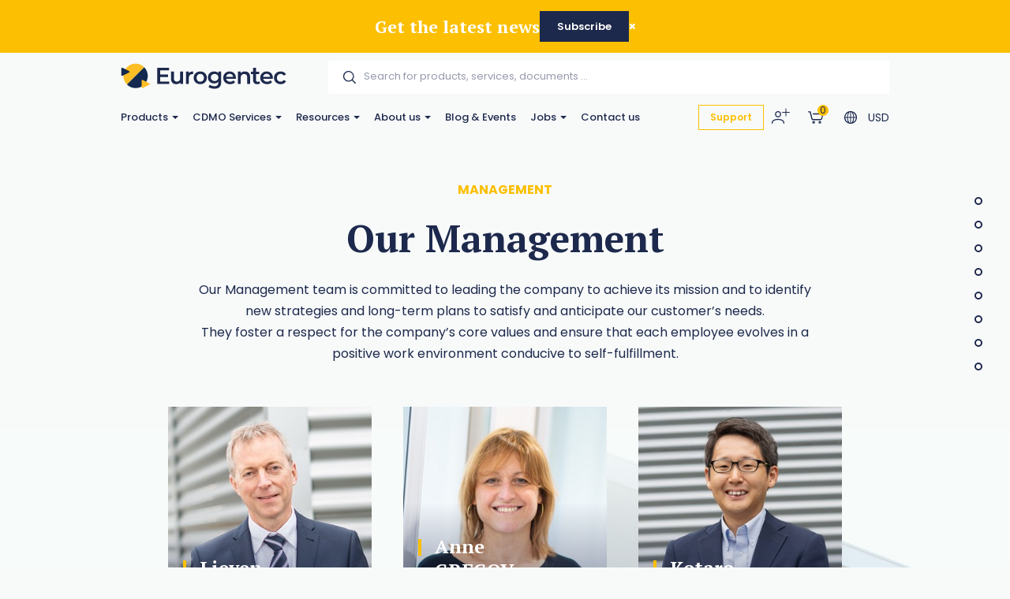

--- FILE ---
content_type: text/html; charset=utf-8
request_url: https://www.eurogentec.com/en/management
body_size: 126166
content:


<!DOCTYPE html>
<!--[if lt IE 7 ]> <html class="no-js lt-ie9" lang="en"> <![endif]-->
<!--[if IE 7 ]>    <html class="no-js lt-ie9" lang="en"> <![endif]-->
<!--[if IE 8 ]>    <html class="no-js lt-ie9" lang="en"> <![endif]-->
<!--[if (gte IE 9)|!(IE)]><!-->
<html class="no-js modern-browser" lang="en">
<!--<![endif]-->

<head>
          <!-- Google Tag Manager -->
<script>(function(w,d,s,l,i){w[l]=w[l]||[];w[l].push({'gtm.start':
new Date().getTime(),event:'gtm.js'});var f=d.getElementsByTagName(s)[0],
j=d.createElement(s),dl=l!='dataLayer'?'&l='+l:'';j.async=true;j.src=
'https://www.googletagmanager.com/gtm.js?id='+i+dl;f.parentNode.insertBefore(j,f);
})(window,document,'script','dataLayer','GTM-TJK88PP2');</script>
<!-- End Google Tag Manager -->

    

<title>Our Management | Eurogentec</title>
<base href="https://www.eurogentec.com/en/">

<meta charset="utf-8"/>
<meta http-equiv="X-UA-Compatible" content="IE=edge,chrome=1"/>

    <meta name="robots" content="index, follow"/>
    <meta name="description" content="Our Management team is committed to leading the company to achieve its mission and to identify new strategies and long-term plans to satisfy and anticipate our customer’s needs."/>
    <meta name="keywords"/>
    <meta name="author" content="Eurogentec"/>
    <meta name="publisher" content="Synchrone"/>
    <meta name="revisit-after" content="3 days"/>

<meta name="viewport" content="width=device-width, initial-scale=1.0, user-scalable=no">

<meta name="application-name" content="Eurogentec"/>
<meta name="msapplication-tooltip" content=""/>
<meta name="application-url" content="https://www.eurogentec.com"/>

<meta name="msapplication-TileColor" content="#603cba">
<meta name="msapplication-TileImage" content="/Instances/Front/Shop/Mmages/favicons/mstile-144x144.png">
<meta name="msapplication-config" content="/Instances/Front/Shop/Images/favicons/browserconfig.xml">

<meta property="og:site_name" content="Eurogentec" />
<meta property="og:title" content="Our Management | Eurogentec" />
<meta property="og:description" content="Our Management team is committed to leading the company to achieve its mission and to identify new strategies and long-term plans to satisfy and anticipate our customer’s needs." />
<meta property="og:url" content="https://www.eurogentec.com/en/management" />
<meta property="og:type" content="website" />
<meta property="og:image" content="https://www.eurogentec.com/assets/7c668e29-3118-4300-8546-3d8e1d1e7e68/dsc2366.jpg" />
<meta property="fb:admins" content="571367367,1158935275" />
<meta property="fb:app_id" content="104760216233944" />
    

<link rel="canonical" href="https://www.eurogentec.com/en/management" />

<link rel="preconnect" href="https://fonts.googleapis.com">
<link rel="preconnect" href="https://fonts.gstatic.com" crossorigin>
<link href="https://fonts.googleapis.com/css?family=PT+Serif:400,700,700i|Poppins:300,400,400i,500,500i,600,700&display=swap" rel="preload" as="style">
<link href="https://fonts.googleapis.com/css?family=PT+Serif:400,700,700i|Poppins:300,400,400i,500,500i,600,700&display=swap" rel="stylesheet">
<link rel="preload" as="font" type="font/woff2" crossorigin href="/Instances/Front/Shop/Dist/fonts/fontawesome-webfont.woff2" />

<link rel="shortcut icon" href="/Instances/Front/Shop/Images/favicons/favicon.ico">
<link rel="apple-touch-icon" sizes="57x57" href="/Instances/Front/Shop/Images/favicons/apple-icon-57x57.png">
<link rel="apple-touch-icon" sizes="114x114" href="/Instances/Front/Shop/Images/favicons/apple-icon-114x114.png">
<link rel="apple-touch-icon" sizes="72x72" href="/Instances/Front/Shop/Images/favicons/apple-icon-72x72.png">
<link rel="apple-touch-icon" sizes="144x144" href="/Instances/Front/Shop/Images/favicons/apple-icon-144x144.png">
<link rel="apple-touch-icon" sizes="60x60" href="/Instances/Front/Shop/Images/favicons/apple-icon-60x60.png">
<link rel="apple-touch-icon" sizes="120x120" href="/Instances/Front/Shop/Images/favicons/apple-icon-120x120.png">
<link rel="apple-touch-icon" sizes="76x76" href="/Instances/Front/Shop/Images/favicons/apple-icon-76x76.png">
<link rel="apple-touch-icon" sizes="152x152" href="/Instances/Front/Shop/Images/favicons/apple-icon-152x152.png">
<link rel="icon" type="image/png" href="/Instances/Front/Shop/Images/favicons/favicon-96x96.png" sizes="96x96">
<link rel="icon" type="image/png" href="/Instances/Front/Shop/Images/favicons/favicon-16x16.png" sizes="16x16">
<link rel="icon" type="image/png" href="/Instances/Front/Shop/Images/favicons/favicon-32x32.png" sizes="32x32">


<link rel="search" type="application/opensearchdescription+xml" href="/en/search/opensearch.xml" title="Content search" />

    

<script type="text/javascript">
    var cookieConsent = {
        preferences: false,
        statistics: false,
        marketing: false
    };
    var cookieConsentSettings = {
        stamp: 'ef303f99-c339-44ca-8e66-1f9241a91f5e',
        preferences: false,
        statistics: false,
        marketing: false,
        bannerPosition: 'center'
    };
</script>

<script type="application/ld+json">
    {
    "@context": "https://schema.org",
    "@type": "Organization",
    "url": "https://www.eurogentec.com",
    "logo": "https://www.eurogentec.com/Instances/Front/Shop/Images/logo-mail.jpg"
    }
</script>

<script type="text/plain" data-cookie-consent-script="statistics">
    
</script>

        <link rel="stylesheet" type="text/css" href="/Instances/Front/Shop/Dist/app.5c4bcb1b53097e011f2e.css">

    <script>(function(w,d,s,l,i){w[l]=w[l]||[];w[l].push({'gtm.start':
new Date().getTime(),event:'gtm.js'});var f=d.getElementsByTagName(s)[0],
j=d.createElement(s),dl=l!='dataLayer'?'&l='+l:'';j.async=true;j.src=
'https://www.googletagmanager.com/gtm.js?id='+i+dl;f.parentNode.insertBefore(j,f);
})(window, document, 'script', 'dataLayer','GTM-5P4THQV');
dataLayer = dataLayer || [];
dataLayer.push({'sessionId': '873bbfa7-8a47-4079-a938-96d46db62e2d','culture': 'en','environment': 'production'});</script>
    <meta content="_nL9Vlmt-Vna2bk9NIcEAIr-VoKS3j0bYyRv9BjKa50" name="google-site-verification" />

    <script type="text/javascript">
        var syn = {
            theme: 'Shop',
            culture: 'en',
            language: 'en',
            country: '',
            application_path: '',
            website_url: 'https://www.eurogentec.com',
            timezone_offset: '1',
            available_cultures: 'en',
            googleMapLoaded: false,
            googleMapLoading: false,
            flexoCMSResources: {"News":{"ArchivedNews":"Archives","Archives":"Archives","AttachedFiles":"Attached Files","CurrentNews":"Current news","NoNews":"No news currently","PublishedOn":"Published on {0}","ReadMore":"More","Source":"Source","MediaGalery":"Media gallery","RSSFlux":"RSS","MediaLibrary":"Media library","OrderByCategory":"Order by category","HighImportance":"High importance","ArchivesByYear":"Archives by year","Categories":"Categories","AllNews":"All news","Calendar":"Calendar","NoNewsThisDay":"No news this day !","NoArchivedNews":"No archived news","GeneralNewsMetaDescription":"News description","GeneralNewsMetaKeyWords":"News, Keywords","GeneralNewsMetaTitle":"News","ErrMsgStartDateBeforeEndDate":"The start evend date must be lower than the end date event.","News_Posts":"News","AllCategories":"All categories","Inscription":"Event registration","Event":"Event","Registration":"registration","Register":"Register","ArchivedNewsMetaTitle":"Archived news","RelatedArticles":"Related articles","EventRegistration":"Register to the event","NewsPublishedIn":"News published in","AllArticles":"Every articles","Share":"Share on social networks","DateAndPlace":"Date & location","EventPlaceAndDate":"Date and location of the event","Flash":"Flash News","Registrations":"subscriptions","NewsTitle":"News","InvestNews":"Invest News","ArchivedNewsMetaDescription":"Archived news","RecentNews":"Recent news","RecentPost":"Recent posts","Exhibition":"Exhibitions","RecentlyPosted":"Recently posted","ContinueReading":"Continue Reading","NewsTrending":"Trending Now\r\n","NextPost":"Next post","PreviousPost":"Previous post","RecommandedForYou":"Recommended for you"},"Pages":{"Home":"Home","Professionnel":"Fitting out project\u00a0","OpenSince":"Open since 2008\u00a0","MakeChoice":"Make your choice","Pages_Pages":"Pages","SynchroneRealisation":"Website creation by Synchrone","Share":"Share this article","SeeOnMap":"See on map","Newsroom":"Blog","GoNewsRoom":"Go to Blog","SeeOnGMap":"See on Google Map","FormStackSuccess":"Thank you for your subscription","BackTop":"Back to the top","JobsCareer":"Jobs & careers","Rally":"Rallycross","InSearchOf":"Wij zijn op zoek naar","Minutes":"minutes","UserAccess":"Members access","Hours":"hours","NavDate":"11-12 may 2019","Char":"char.","Itineraire":"Itinerary","PriceBonusPack":"not included: \u20ac 119 start-up pack","Contact":"Contact","SiegeSocial":"The head office","Days":"days","InfoVisits":"Visitor information","MailAddress":"E-mailadres","PriceBonusPackPopover":"Road launch pack: 119 \u20ac. Includes: preparation and start-up, multimedia configuration, safety vest, European breakdown assistance for a period of one year, windshield washer antifreeze, windshield washer soap, new license plate, Quic Service Card (valid for 2 years ).","SpaWRX":"Spa World RX of Benelux","AllOffers":"All offers","Seconds":"seconds"},"CurrencyConverter":{"Devise":"Currency","SelectCoverter":"Select your currency","CurrencyChangeError_NotEmptyShoppingCart":"Your shopping Cart will be deleted. Are you sure you want to continue ?","Force":"Continue","ModalTitle":"Change of currency"},"Contacts":{"Address":"Address","City":"City","Phone":"Phone","PostalCode":"Postal code","SendingMessageError":"An error occurred when sending your message.","SendingMessageSuccess":"Your message has been sent.","YourCompany":"Your company name","YourEmail":"Your email","YourMessage":"Your message","YourName":"Your name","FormLoading":"Form loading","YourFirstName":"Your firstname","ValidationSentTo":"A confirmation email has been sent to","TooMuchCharacter":"Too many characters","MobilePhone":"GSM","StateOrProvince":"State/Province","Country":"Country","Address2":"Address complement","DateFormat":"Day/Month/Year","PhotoCredit":"I declare that the downloaded images will only be used for media / editorial, non-commercial use and will not be transmitted to a third party. Photo credit: sparxbenelux.com","ContactMe":"Contact me","MandatoryField":"Mandatory","CustomPrivacy":"You agree that our agency collects and uses the personal data that you have just entered in the form for the purpose of sending you personalized marketing offers that you have agreed to receive, in accordance with our <a href=\"privacy\" target=\"_blank\">data protection policy</a>.","RequiredInputs":"Required fields","FormInfoRequired":"Fields marked with an asterisk (*) are mandatory.","ChangeDataRequestPlaceHolder":"Please specify your request: e.g. please change my Firstname or Address, Telephone, Company name,..."},"Core":{"BirthDate":"Date of birth","BtnDelete":"Delete","BtnModify":"Modify","BtnSave":"Save","BtnSend":"Send","City":"City","Company":"Company","Country":"Country","Date_DaysAgo":"{0} days ago","Date_HourAgo":"1 hour ago","Date_HoursAgo":"{0} hours ago","Date_LastMonth":"last month","Date_LastWeek":"last week","Date_LastYear":"last year","Date_MinuteAgo":"1 minute ago","Date_MinutesAgo":"{0} minutes ago","Date_MonthsAgo":"{0} months ago","Date_NotYet":"not yet","Date_Now":"now","Date_WeeksAgo":"{0} weeks ago","Date_YearsAgo":"{0} years ago","Date_Yesterday":"yesterday","Email":"E-mail","Fax":"Fax","FirstName":"First name","HouseNumber":"Number","Language":"Language","LastName":"Name","Login":"Login","BoxNumber":"Box number","Message":"Message","MobilePhone":"Mobile","Name":"Name","NickName":"Nickname","Password":"Password","Phone":"Telephone","RequiredField":"The field {0} is required.","RequiredFieldsMessage":"Fields marked with a \u2022 are mandatory.","StateOrProvince":"State/Province","Street":"Street","TitleMiss":"Ms","TitleMr":"Mr","TitleMrs":"Mrs","ValidationSummaryTitle":"Please correct the following errors:","VATCategory":"VAT regime","VATCategoryA":"Registered","VATCategoryN":"Non-registered","VATCategoryX":"Exempt","VATNumber":"VAT number","Website":"Website","YouAreHere":"You are here:","BtnBack":"Back","PostalCode":"Postal code","RSSFeed":"RSS Feed","BtnSubmit":"Submit","Home":"Home","Search":"Search","NoElements":"No element","EmailNotValid":"This email address is not valid !","BtnBackHome":"Back home","Error_NotFound":"404 Error : not found !","Error_NotFoundMessage":"Error message :","Unspecified":"Unspecified","Gender":"Gender","AccessDenied":"Access denied","AccessDeniedMessage":"Access to the requested page has been denied\r\nYou don't have the appropriate privil\u00e8ges to see this page.\r\nPlease contact the Administrator if you think there has been an error","CultureName":"Language","TimeZone":"Timezone","No":"No","Yes":"Yes","Individual":"Individual","BtnCancel":"Cancel","BtnFilter":"Filter","EmailConfirm":"Confirm the email address","ErrMsgEmailDoesntMatch":"Emails are not corresponding","FirstPage":"First page","From":"From","LastPage":"Last page","NextPage":"Next page","Of":"of","PreviousPage":"Previous page","To":"To","UnknownError":"Unknow error","itinerary":"Itinerary","Mailbox":"Mailbox\u00a0","FreeShipping":"Shipping cost: free for BE, FR, NL, DE, LUX from 300 \u20ac purchase\u00a0","Close":"Close","CreatedOn":"Created on","ModifiedOn":"Modified on","Address":"Address","GreaterOrEqual":"greater or equal","LessOrEqual":"less or equal","ConfirmPassword":"Confirm your password","ConfigurationList":"My oligonucleotides configurations","AddressType_Billing":"Billing Address","AddressType_Both":"Billing / Delivery Address","BtnConfirm":"Confirm","AddressType_Shipping":"Delivery Address","Form":"Update my profile","ShippingEstimateMsg":"Shippings costs will be calculated later","AddPrimers":"Add primers","SureToDelete":"Are you sure you want to delete this item ?","BtnAdd":"Create","Add":"Add","Remove":"Remove","RefCountResultTitle":"References sum","Custom500Message":"If you have placed an order, please review your order history or get in touch with Eurogentec for assistance","SearchAll":"Search for products, services, documents ..."},"ShoppingCarts":{"WhyEmail":"For order tracking update","WhyPhone":"To call you if there are problems","YourOrder":"Your order","VAT":"VAT & other tax","AddExternalPurchaseOrderRef":"I would like to add my order reference","Billing":"Billing","BtnOrder":"Proceed to check out","BtnRefresh":"Update Cart","BtnSubmit":"Confirm","ClearCart":"Clear shopping Cart","ClearShoppingCartValidationMessage":"Are you sure you want to empty your Cart ?","Comment":"Additionnal notes","ConfirmDeleteItemMessage":"Are you sure you want to remove this item from the Cart?","ConfirmOrder":"Place the order","ContinueShopping":"Continue my purchases","CreateAccount":"Create an account for a further order","DiscountCode":"Discount Code","EmptyCart":"Your Cart is empty!","EmptyCartMessage":"Your Cart is empty !","ErrMsgChoosePaymentMethod":"You must choose a payment method","ErrMsgChooseShippingMethod":"You must choose a delivery method","ErrMsgMustValidTerm":"You must validate the website's general conditions of sale","ErrorWithShippingFee":"An error occurred in the calculation of the delivery costs. Therefore your order cannot be delivered. Please  <a href=\"/en/support\"> contact us </a>","ExternalPurchaseOrderRef":"External order reference","FreeShipping":"Free","FreeShippingFromAmount":"Free carriage costs starting from {0} tax included!","InternalRef":"Cat. Number","Item":"Product","ItemDeletedMessage":"The product {0} has been removed from your Cart because it is no longer available","ItemHVATPriceChangedMessage":"The product {0} has had its excluding VAT price changed since it was added to your Cart. Old price: {1} - New price {2}","ItemNameChangedMessage":"The product {0} has had its name changed since it was added to your Cart. Old name: {1} - New name: {2}","Items":"articles","ItemVATChangedMessage":"The product {0} has had its tax rate changed since it was added to your Cart. Old taxrate : {1} - New taxrate : {2}","ItemVATPriceChangedMessage":"The product {0} has had its VAT included price changed since it was added to your Cart. Old price: {1} - New price {2}","ModifyOrder":"Modify the order","MyCart":"My Cart","NoFreeShipping":"No free carriage costs possible","NoShippingMethodChoosen":"You haven't selected a delivery method","Offer":"Name of the product","Order":"Order","OutOfStockItemMessage":"The product {0} is no longer in stock","PaymentMethod":"Payment Methods","Price":"Price","PriceTTC":"Subtotal","Quantity":"Quantity","QuantityChangedMessage":"A minimum purchase quantity is required to check out this product {0}","RegisterToNewsletter":"Subscribe to the newsletter","SameAddressForShipping":"Deliver to the billing address","SecuredPayment":"Secure login and payments","SecuredPaymentMessage":"Thanks to the SSL certificate, your login to the different payment services is secure","ShippingCosts":"Delivery costs","ShippingCountry":"Country of delivery","ShippingCountryChanged":"The country of delivery has been changed","ShippingFee":"Shipping costs","ShippingFeeTaxExcl":"Carriage costs (excluding VAT)","ShippingFeeTaxIncl":"Carriage costs (VAT included)","ShippingFeeTaxRate":"VAT rate","ShippingMethod":"Delivery","SubTotal":"Sub-total","TotalHT":"Total excluding tax","TotalPrice":"Total","TotalTTC":"Total all tax included","UnorderableItemMessage":"The product {0} has been removed from your Cart because it is no longer available for order","IAgreeWithGeneralConditions":"I accept the <a href='/en/terms-conditions' target='_blank'>general terms and conditions of sale</a>","ItemDeletedFromShoppingCart":"The item has been removed from your shopping Cart","Company":"Company","Individual":"Individual","ErrMsgChooseValidShippingMethod":"Chosen delivery costs do not match the country of delivery because it was changed. Please select a new delivery method among those proposed","ErrMsgNoShippingAddress":"Error you must complete the shipping address.","TaxExcluded":"Excl. Tax","TaxIncluded":"Incl. Tax","BasketLabel":"My shopping Cart","Reduction":"Reduction\u00a0","CommentMessage":"Add comments about delivery (delivery preferences, entry code (DigiPass), floors, intercom, concierge, ...)","CompleteFormAskAccount":"Please complete the form. Already have an account ?","ConnectHere":"Sign in here","ErrMsgEmptyCountry":"Country not selected","ErrMsgEmptyVAT":"The VAT number is empty","ErrMsgInvalidVAT":"The VAT number is invalid","ErrMsgInvalidVATCountryId":"The VAT number is invalid. It must start with the country.","ErrMsgInvalidVATDifferentCountry":"The country of the VAT number does not correspond to the billing country.","ErrMsgNoBillingCompany":"A company name is required.","ErrMsgNoBillingVAT":"A VAT number is required.","ErrMsgNoExternalPurchaseOrderRef":"A ordering reference is required.","ExternalRef":"External reference\u00a0","msgInvalidVAT":"VAT number is not valid","msgValidVAT":"The VAT number is valid","NoCustomerFound":"There are no customers found.","PickupPoint":"Pickup point","ShippingAddress":"Shipping address","YourTotalReduction":"Your total reduction","YourUnitPrice":"Your unit price","ErrMsgYouMustChooseAPickupPoint":"You must select a pickup point. To be able to select the pickup point, you must complete the billing or delivery information.","UndeliverableItemMessage":"The product {0} can't be shipped in the current selected country ({1})","EditMyAddress":"Address editing","AddressName":"Address name","ConvenientName":"Enter a convenient name (not mandatory)","AddNewAddress":"Add a new address","ErrMsgEmptyCompany":"Empty company name.","PriceDetail":"Total detail","SelectedPickupPointTitle":"Select pickup point","ShippingPostalCode":"Shipping postal code","TaxInclude":"Incl. TAX","AskSupport":"Ask order support","UnitCatalogPrice":"Unit Catalog Price","YourPrice":"Your price","ShoppingCart":"Shopping Cart","YourDiscounts":"Discounts","Shippings":"Shippings","ShippingEstimate":"Get shipping estimates","DryIceFees":"Dry ice fees","Checkout":"Check Out","QuoteRef":"Quote reference","CannotCheckoutNow":"You can't proceed to checkout now","YourMessage":"Notes","ClearQuotes":"Delete the quote","TransporterName":"Transporter name","TransporterReference":"Transporter reference","Confirmation":"Confirmation","ChooseShippingMethod":"Choose your shipping method","BillingAddress":"Billing address","EnterExternalRefrence":"Enter your PO number <small> (For FlxLab payments, please enter \"FlxLab\" in the field below)</small)","DeliveryAddress":"Delivery address","ExportCartAsPdf":"Export Cart as PDF","ShippingEstimateMsg":"The final delivery costs will be updated during the checkout according to the selected shipping\r\naddress","ViewCart":"View Cart","FastOrder":"Fast order","FastOrderDesc":"Enter your product(s) to add them directly to your shopping Cart","ErrMsgPrepaidAccountEnoughCredit":"Not enough credit available !","ItemDeleted":"Deleted item","PostalCodeNotDeserved":"The encoded postal code is not served by the delivery method selected. Change the delivery postal code or choose another delivery method to finalize your order","NoPriceInfoNeeded":"Price not determined","ChoosePickUpPoint":"Please select a pickup point","CouponCodeGSM":"Receive a promo code by sending us your mobile phone number using the form below:","InYourCard":"in your shopping Cart","ExonerationInfo":"In case of exemption from VAT, you may be redirected to the Cart in order to practice the new amounts excluding VAT","NoAddressAlert":"Please enter an address","PostalCodeNeeded":"A postal code must be encoded in order to determine the exact amount of shipping costs for the selected delivery method","DeliveryAndPayment":"Delivery and payment","ShippingCostChanged":"The amount of your delivery costs has been modified following the changes made to the data. Please confirm your order again.","VATExemption":"VAT Exemption","EstimatedDeliveryDay":"Estimated Delivery Delay","QuotesCTA":"<strong>Important note :</strong>  If you benefit from quote(s), add your product(s) to your Cart on the \u201c<a href=\"{0}\">my quotes</a>\u201d panel","Configuration":"My Oligos","CheckoutPDFHat":"Dear customer, <br /><br/> Here is a copy of your shopping cart generated {0}. Your cart was calculated according to the price conditions of your account and the offers available at that date.","Condition_ZPR":"Online Sale","ForwardEmailTechnicalDoc":"Send your technical documentation to multiple recipients","UploadPoFile":"Upload your PO File","ForwardEmailTechnicalDocExplanation":"Oligonucleotide Technical data sheets and possible QC report can be sent to multiple recipients. Please mention below the email addresses to consider for this order. <br><br>Separate them by a coma (,) e.g. amber.cataga@gmail.com, rosalind.franklintagc@gmail.com","SameDayShippingOptionLbl":"Same day shipping","ShippingFeeExtraNotes":"<br><Small> <a href=https://www.eurogentec.com/en/shipping-conditions>See shipping conditions</a>","CurrencyError":"It seems that an error has occured regarding your currency.","CurrencyErrorText2":"We need to recalculate your shopping cart, please click on convert button to set the appropriate currency.","CurrencyErrorTitle":"Currency issue","ConvertShoppingCarts":"Convert","CheckoutError1003NewInfo":"Due to new shipping/invoicing information, your cart has been updated, please check again and proceed to order then","PrepaidAccountInShoppingCartInfo":"Please note that all article present in this shopping cart will be under the <b>same PO number<b/>","FlxLabAddedOnPaymentReceived ":"Please note that for <b>FlxLab reload</b> orders, your <b>new balance will be available upon payment receipt</b>","Change":"Change","ConfirmPaymentMethodChoice":"Yes, {0}","PaymentInformation":"FlxLab credits available!","PurposeSwitchToPrepaidAccountMethod":"It seems that you have the possibility to pay with a FlxLab account. <br /> Are you sure you want to pay with {0} ?","SomeItemHasNotBeenAdded":"Some items hasn\u2019t been added to your shopping cart","DoNotSendConfirmationEmail":"Do not send a confirmation email."},"Catalog":{"BrandAsc":"Brand [A-Z]","BrandDesc":"Brand [Z-A]","ChooseCriteria":"Make your choice","DeliveryTime":"Delivery","Description":"Description","EstimatedRestockingDate":"Estimated restocking date","Features":"Features","LatestReleases":"Latest releases","NameAsc":"Name [A-Z]","NameDesc":"Name [Z-A]","NoCategories":"No categories currently","NoProducts":"No products currently","Order":"Add to Cart","OurBrands":"Our brands","OurCatalog":"Our catalog","Price":"Price","PriceAsc":"Price ascending","PriceDesc":"Price descending","Product":"Product","ProductAssociations":"Related products","Products":"Products","Relevance":"Relevance","SeeProduct":"See","StockState-InStock":"In stock","StockState-LowStock":"Low stock","StockState-OnOrder":"On order","StockState-OutOfStock":"In production","SubCategories":"Categories","TaxExcluded":"Excl. Tax","TaxIncluded":"Incl. Tax","Print":"Print","Ref":"Ref","Search":"Find your catalog product...","Stock":"Stock","MoreInfo":"Read more ...","Attributes":"Attributes","ProductsByPage":"{0} products / page","AllProducts":"All products","TaxExclude":"Excl. TAX","TaxInclude":"Incl. TAX","SearchWidget":"Search in the catalog","Brand":"Brand","SeeAllProducts":"View all products","Modele":"Model","BtnAllProducts":"See our products","RefProduct":"Cat.Number","ProductPriceLabel":"Price","ContinueShopping":"Continue shopping","GoToBasket":"Finish shopping","OurSelection":"Our selection","AddToCardModalContent":"Your shopping Cart contains now <span data-total-articles> </span> articles for a total of <span data-total-vat> </span> <span data-currency> </span>\u00a0<span data-vat> </span>","SubCategoryTitle":"Sub-Categories\u00a0","BrandTitle":"Brand\u00a0","AmountTaxExcl":"Total Excl. TAX","AmountTaxIncl":"Total Incl. TAX","Attachments":"Documents","BrandIndex":"Our brands","BtnBackOrder":"I would like to be informed when this product will be in stock","BtnWishlist":"Add to wishlist","Condition":"Condition","ConfirmAddProductModalContent":"Your shopping Cart now contains this item.","hasBeenAddedToCard":"has been added to Cart","Height":"Height","ItemInShoppingCart":"This item is in your Cart","ItemsQuantityCount":"Number of product(s)","Length":"Length","MakeChoice":"Complete the missing field(s)","ProductQuantityLabel":"Quantity\u00a0","RefBrand":"Manufacturer Ref.","ReturnToShopping":"Back to shopping","StockState":"Stock status","Weight":"Weight","Width":"Width","StocksByWarehouse":"Stock by warehouse","Warehouse":"Warehouse","Quantity":"Quantity","Articles":"Articles","ShowFilters":"Display","Brands":"Brands","MoreAttributes":"More attributes","NoWarehouseError":"You must have a warehouse or a default warehouse. To add warehouse you have to go <a target=\"_blank\" href=\"{0}\">here.</a>","WishlistAddWholeListToCart":"Add whole list to the Cart","BtnAddToWishlist":"Add to wishlist","WishlistSuccessfullyRemoved":"The wishlist has been correctly deleted!","GoToWishlist":"Go to wishlist","DeleteWishlistItem":"Delete this wishlist item ?","AllWishlistProduct":"All items from the wishlist","WishlistSuccessfullAdd":"<strong> {0} </strong>was added to your wishlist!","WishListManagement":"Manage your wishlists","MyWishlists":"My wishlists","UnavailableProduct":"This product is out of stock and can not be ordered out of stock. Please contact the merchant for more information.","UnavailableProductVariant":"[Out of stock]","MyStockNotifications":"My stock notifications","UserStockNotifications":"Notifications back-to-stock","UserStockNotificationManagement":"Your stock notifications","NoUserStockNotifications":"No stock notifications","UserStockNotificationStatus":"Status of notification","NoMoreExistingProducts":"The product does not exist anymore","ClosedUserStockNotification":"Closed notification","PendingUserStockNotification":"Pending notification","ConfirmDeleteMessage":"Are you sure you want to delete this item?","InfoStockReturn":"In Stock Reminder","SubscriptionDone":"Your information request for the back-to-stock product has been registered. You will receive an email once the product is available again","ProductName":"Product name","WishlistProductCount":"My wishes","PreviousPage":"Previous page","NextPage":"Next page","CustomerReferenceAlreadyUsed":"Customer's reference is already used","MoreNews":"More favorites","Filters":"Filters","Gratis":"Free","Name":"Name","NewProduct":"New","Note":"Notes","ShareThisProduct":"Share this product","SizeGuide":"Size guide","ClearFilters":"Clear selection","YourSelection":"Your selection","CheckYourPrice":"Check your price","Downloads":"Downloads","Download":"Download","InStockReminderMsg":"Please enter your email below and we will let you know as soon as we have the product in stock.","YouMayAlsoLike":"You may also be interested in the following product(s)","SpecificationFor":"Specification for","WishlistCurrentList":"Current list","WishlistCorrectAdd":"The product has been correctly added to your list {0}","WishlistDescriptionChangedSuccessfully":"The description has been correctly modified","WishlistDesiredQuantity":"Desired quantity","WishListEdit":"Wishlists edition","WishlistExistingList":"Existing list","WishlistNameAlreadyExisting":"The list already exist","WishlistNameChangedSuccessfully":"The list has been correctly modified","WishlistNewList":"New list","WishlistNoDescription":"No description","WishlistOnOrderContact":"Contact us","WishlistOrderAll":"Order everything","WishlistOrderProduct":"Product basket","WishlistQuantityLeft":"Remaining quantity","WishlistRemoveList":"Delete the list","YourRefProduct":"Your reference","AddToWishList":"Add to wishlist","ContactUs":"Contact us","NoWishlistProducts":"No product in your wishlist","NoWishLists":"There is no created wishlist!","QuickViewButton":"Quick view","OtherProducts":"Alternative choices","Accessories":"Accessories","Availible":"Availability","ToFilter":"Search","Overview":"Overview","Specifications ":"Specifications","YourPriceSamePrice":"There is no current price or discount agreement for this product","SelectProduct":"Select a product","Resources":"Downloads","Configure":"Configure","AlreadyExistingProductInList":"The product already exists in your list","ProductOfTheMounth":"Product of the month","Save":"Save","WillAlsoLike":"You will also love","AlsoLike":"You will also like","BtnProductVariantsTable":"View variations","CustomerRefUpdateSuccess":"Your reference has been modified","Fav":"Favourites","LowStock":"Low stock","OutOfStockInfo":"This product is currently unavailable. Complete this form to be informed when it is back in our shop","PricePer10Cm":"/ 10 cm","ShippingsReturn":"Delivery and returns","IsPublic":"Public?","ProductVariantDeleted":"The product has been erased!","ReferenceDesc":"Reference [Z-A]","WarningDelivery":"When a product is out of stock and the delivery is mentioned \"On request\", there is a production delay of 6 weeks. Thanks for your understanding.","WhyNoOrderableItems":"Need for information about non-orderable products?","DeliveryAndReturn":"Delivery and return","InYourCard":"in your shopping Cart","QtyOrderMax":"Maximum quantity","ReferenceAsc":"Reference [A-Z]","InStock":"In stock","SearchHLF":"Feel like ... today?","SearchRef":"Search for a reference","AllPricesVatExcl":"All our prices are displayed excluding VAT","AllNewProducts":"All new products","CustomerReferenceSavedMsg":"Reference saved","Dimensions":"Dimensions","FBDescription":"Discover our product : {0}. And many more on our e-shop {1}","ListProductFound":"Products found","MyAccount":"My profile","NbrVariations":"Number of variations","ProductVariationsTable":"Variations table","TitleNewProducts":"to discover","OutOfStock":"out of stock","PrixPharmacie":"Pharmacy prices","CustomerReferenceNoDeleteMsg":"Please contact us to delete a reference","CustomerRefUpdateError":"A problem has occured","QtyOrderMIn":"Minimum quantity","StarflashLabel":"Sale","OnRequest":"Price on request","NoProductFound":"Product not found","ChooseYourOption":"Select an alternative option"},"Sales":{"CreateAccount":"Create an account","SameAddressForBilling":"Same address for the billing","Amount":"Amount\r\n","AmountTaxExcl":"Total Excl. TAX","AmountTaxIncl":"Total Incl. TAX","AmountToPay":"Amount payable\r\n","Authorized":"Payment authorised\r\n","BankTransferBankAccount":"Bank account\r\n","BankTransferBankName":"Bank name\r\n","BankTransferBIC":"BIC","BankTransferRecipient":"Beneficiary","BankTransferReference":"Reference for the bank transfer","BillingAddress":"Billing address","Cancelled":"Cancelled","CancelOrder":"Cancel order","CancelOrderMessage":"Do you want to cancel the order?","CancelOrderTitle":"Order cancellation","ChangePassword":"Change password","Completed":"Shipped","ConfirmCancelOrder":"Are you sure you want to cancel this order?","CustomerSince":"Customer since","Dashboard":"My profile","Description":"Description","Documents":"Documents","EditMyProfile":"Edit my profile","EmailSendMessage":"A confirmation email has been sent to you at the following address: <strong> {0}</strong>","FollowOrderTitle":"Follow-up of your order","InProcess":"Processing","MakeBankTransferMessage":"You have chosen to pay by bank transfer. Please make a bank transfer of {0}","MakeBankTransferTitle":"Information for the bank transfer","MakePaymentAgain":"Restart payment","MyAccount":"My profile area","MyAddresses":"My addresses","MyLastOrders":"Latest orders","MyOrderRef":"PO Number","MyOrders":"Order history","Nbr":"No.","NetPrice":"Net price","NoOrder":"No orders at the moment","Notes":"Notes","OnHold":"Pending\r\n","Order":"Order","OrderAmount":"Total of the order","OrderCancelTitle":"Cancellation request for order no. {0}","OrderConfirmMessage":"Thank you for the confidence you have shown in us {0} !","OrderConfirmTitle":"Confirmation of your order\r\n","OrderDate":"Order date","OrderId":"Order number","OrderSituation":"Order situation","OrderStatus":"Order status","OrderSummary":"Summary of your order","Paid":"Paid","PaidAmount":"Amount paid\r\n","PartiallyPaid":"Partially paid\r\n","PartiallyRefunded":"Partially reimbursed\r\n","PartiallyShipped":"Partially sent\r\n","Payment":"Payment","PaymentCancelled":"The payment was cancelled","PaymentError":"Error","PaymentFailed":"Payment failed","PaymentInfoTitle":"Information on the payment","PaymentMethod":"Payment method","PaymentStatus":"Payment status","PendingAuthorized":"Payment authorised","Prepared":"Prepared","ProblemEncounteredMessage":"If you had a problem,  please <a href=\"/en/support\"> contact us </a>","ProblemEncounteredTitle":"Did you have problems?","ProblemOrder":"Unresolved","Quantity":"Quantity","Refunded":"Reimbursed","RestartPaymentMessage":"Do you want to restart the payment, possibly changing payment method?","RestartPaymentTitle":"Restart payment","SeeAllMyOrders":"See all orders","SeeMyOrder":"See my order","Share":"Share","ShareYourExperienceMessage":"Give your feedback on the order you placed and share your experience on the social networks!","ShareYourExperienceTitle":"Share your experience!","Shipped":"Sent","Shipping":"Delivery","ShippingError":"In error","ShippingMethod":"Delivery method","ShippingStatus":"Delivery status","SuccessPayment":"Your payment was successful!","TaxExcluded":"Excl. Tax","TaxIncluded":"Incl. Tax","TotalAmount":"Total amount","UnitPrice":"Unit price","UnPaid":"Not paid","UnShipped":"Not delivered","VATAmount":"VAT","VATRate":"VAT rate","ViewOrder":"Detail or Reorder","WaitingPaymentMessage":"Your order will be sent as soon as we receive your payment","WaitingPaymentTitle":"Awaiting your payment","ThanksMessage":"Thank you {0}","OrderTitle":"Order No. {0}","CancellationReason":"Order cancellation reason","LateCancelOrderMessage":"<span>Automatic cancellation is possible up to {0} days after the order.</span>\u00a0<br /><span>After this time, cancellation of your order will be subject to the seller's approval</span><br /><span>Your cancellation request must reach us by email at the address {1} mentioning all your details and your order number {2}</span>\u00a0\u00a0\u00a0<br /><span>If accepted, a confirmation of your cancellation will be sent in reply to your email.<br />The administrative and bank costs incurred may be withheld.<br /><br />NB, cancellation requests without an order number will not be processed.</span>\r\n","LoggedFollowOrderMessage":"Check the status of your order at any time on <a href='{0}' >your profile </a>","NotLoggedFollowOrderMessage":"Create an account in order to be able to consult information on your orders. <br/> <a href='{0}' class='btn btn-primary'> Create my profile </a>","PaymentFailedMessage":"The payment failed at the service provider.","VCS":"Payment identification number (VCS)","PaymentFailedMessageNext":"We offer 2 solutions","NextStep":"Next step","BankChequeReference":"Reference for the bank cheque","MakeBankChequeMessage":"You have chosen to pay by bank cheque. Please make a bank transfer of {0} on your account","MakeBankChequeTitle":"Information for the bank cheque","EditProfileMsgInfo":"<small><b>Your profile is almost complete</b> <br/> Please fill the information below to complete your profile in order to pass your next order.<small/>","NumberOfItems":"Number of item(s)","Address":"Address","Download":"Download","CompletePaymentTitle":"Complete the payment","VATNumber":"VAT number","ShippingMethodNoLongerExist":"This shipping method no longer exists. ","AskChangeCarrier":"Ask a change of carrier","AskChangeRecipientAddress":"Ask a change of delivery address","CarrierTrackingWebsite":"Tracking link","CarrierWebsite":"Carrier's website","CouponCode":"Code","CouponReduction":"Reduction","ErrMsgEmptyCountry":"Country not selected","ErrMsgEmptyVAT":"The VAT number is empty","ErrMsgInvalidVAT":"The VAT number is invalid","ErrMsgInvalidVATCountryId":"The VAT number is invalid. It must start with the country.","ErrMsgInvalidVATDifferentCountry":"The country of the VAT number does not correspond to the billing country.","ErrMsgInvalidVATWebService":"The VAT number has been checked with the European Service and it is not valid. Please try to enter your VAT number again or contact the administrator by e-mail ({0}) for more information.","ErrMsgMultipleCustomersForUser":"Error the selected user is already associated with another client account.","ErrMsgVATCouldNotJoinWebService":"The VAT number could not be validated with the European Service. Please contact the administrator by e-mail ({0}) for more information or request a validation of your VAT number.","MyPromotionCodes":"My promotion codes","NoCustomerFound":"There are no customers found.","NoCustomerFoundById":"There are no clients found with Id # {0}","PaymentCosts":"Dry ice fees","ShipmentInfoShipping":"Parcels {0}","ShipmentInfoShippingPrepared":"Parcels in preparation","ShipmentInfoShippingShipped":"Parcel {0} on {1}","ShipmentList":"List of packages","ShipmentNb":"Package no.","ShippingCosts":"Shipping costs\u00a0","SubTotal":"Sub-total\u00a0","TrackingNumber":"Tracking number","UnitWeight":"Unit weight","Whishlist":"Wish List","YourTotalReduction":"Your total reduction","YourUnitPrice":"Your unit price","ShippingAddress":"Shipping address","SelectedPickupPoint":"Withdrawal point: {0} (ID: {1})","FirstNameLastNameCompanyErrorValidationMessage":"Fill in firstname and lastname or company name please!","EditMyAddress":"Edit my address","AddressName":"Address name","ConvenientName":"Enter a convenient name (not mandatory)","ConfirmDeleteItemMessage":"Do you really want to delete  this item ?","AddNewAddress":"Add a new address","IsDefault":"Default?","DefaultTagLabel":"Default","ChangeDeliveryAddressRequest":"Change address","SendChangeRequest":"Send change request","FillInYourAddressChangesMessage":"Enter necessary changes using fields below.","ALittleNoteAboutAddressChange":"Leave a little note about your change request\u2026","ChangeDeliveryAddressTitle":"Request of delivery address change ","DeliveryAddressRequestSuccess":"Your delivery address change request has been correctly sent!","DeliveryAddressRequestError":"Something went wrong while sending your delivery address change. Please try again later!","EmailSentNoticeTitle":"Request sent!","Condition_ZTE":"Tender Price","Condition_ZPA":"Price Agreement","Condition_ZQE":"Quote","UnitPriceTaxIncl":"Unit price incl. TAX","Condition_ZPR":"Special Offer","AddressType_Shipping":"Delivery Address","Condition_Quote":"Quote","EditProfileMsgDenied":"<small>To <b>update your profile</b>, please click on \u201cupdate my profile\u201d and complete the form. <br>You can still use your <b>current account</b> to <b>place an order</b> while the update proceeds.<br><br>You will receive an email confirmation when the changes become effective.</br>","Total":"Total","BackToOrderList":"Back to Order history","SalesPerson":"Customer account","AddressType":"Address type","MyPrepaidAccounts":"My FlxLab","CurrentAmount":"Available balance","AddNewPrepaidAccount":"Add new FlxLab account","EditMyPrepaidAccount":"Edit FlxLab account","BtnAddCredit":"Add credits","PrepaidAccountCustomers":"Users","PrepaidAccountItems":"Transactions","NoItems":"No items","AddNewPrepaidAccountCustomer":"Add user","Customer":"Customer","CreditAllowed":"Credit allowed","EditPrepaidAccountCustomer":"Add users","QuantityIsMandatory":"Amount is mandatory !","AddPrepaidAccountCredit":"FlxLab credits","RefundPaymentMethod":"Method of refund","RefundRequestNotAllowedForOrder":"Refund requests for order N \u00b0{0} are no longer authorized","RefundRequestStatus-Refused":"Refused","RefusedReason":"Reason for refusal","InvalidIBAN":"The encoded IBAN is invalid","QuantityToRefund":"Quantity to order","RefundRequestPaymentMethod-BankTransfer":"Bank transfer","RefundRequestStatus-Accepted":"Accepted","SuccessfullAddToCart":"Parcel has been added to your Cart","NotAvailableItem":"The parcel is not available anymore!","Reduction":"Discount","RefundRequestStatus-WaitingReturn":"Pending return of goods","StatusReparation":"Repair status","AddToCart":"Add to Cart","RefundRequestCreation":"Create a refund request","RefundRequestStatus-Completed":"Completed","RefundRequestStatus-Pending":"Waiting","RefundPaymentMethodDescription":"Refund information","RefundRequestPaymentMethod-PayPal":"PayPal","RefundRequestStatus":"Request status","SaveFirst":"Please save first before you can access the list of addresses","ShippingsFee":"Delivery fees","ItemName":"Name","RefundRequestCreationInfo":"Remember to be complete in your refund request for quick support","RefundRequestEditInfo":"In case of modification of your data, the merchant will be notified by email of the modifications.","RefundRequestLineInfo":"Request for {0} in the amount of {1} \u20ac.","RefundRequests":"Refund requests","RequestRefund":"Request a refund","AddToCartBtn":"Add to Cart","CustomerNotes":"Notes","QuantityOrdered":"Ordered quantity","RefundRequestPaymentMethod-Voucher":"Coupon","TotalATI":"Total Price","Totals":"Totals","UnknownError":"Unknown error","MustHaveOneRefundRequestItem":"At least one item must be selected to request a refund","RefundAmount":"Amount to refund","RefundRequestEdit":"Editing a refund request","BtnBackToOrder":"Back to the order","OrderNotFound":"Order N\u00b0 {0} nonexistent","PaymentMethodDescriptionMandatoryForBankTransfer":"Please indicate your IBAN and BIC in the case of bank transfer","RefundRequestDetails":"Details of a refund request on order N\u00b0 {0}","BIC":"BIC","IBAN":"IBAN","NbrElements":"Number of elements","RefundRequestReasonInfo":"Please indicate the reason for the refund request. The merchant will then analyze your request and you will be notified by email of the support.","OrderInProcess":"Your order is under processing.","SON":"SON Number","Manage":"Manage","MyPrepaidSystem":"My FlxLab","AccountName":"Account Name","EnterAccountName":"Enter your account name","UsersDesc":"Your users must be registered on our website","Names":"Names","Balances":"Balances","Limit":"Limit","Credits":"Credits","CreditsDesc":"Enter the credit amount of your choice (excluding VAT)","CreditsAmountLabel":"Enter the amount of your choice","ChooseUser":"Enter user email address","EnterCreditLimit":"Enter credit limit","ManageUser":"Manage user","Owner":"Owner","User":"User","BackToPrepaidList":"Back to My FlxLab list","PrepaidAccountReference":"PREPAID-RELOAD","Files":"Your documents","TechnicalDoc":"Technical documentation","TrackYourOrder":"Track your order","Condition_Campaign":"Online Sale","CustomerEmailNotFound":"The e-mail address does not exist","Child":"child","Invoices":"Invoices","TVAPrepaidEdit":"Your credits <small>(VAT included)</small> must be used for products & services delivered in the same country<br> Please note that your <b>new balance will be available upon payment receipt</b>","PrepaidAccountName":"Account name","NeedHelp":"Need help ? Contact our Customer Care, Sales & Scientific Assistance <br /><a href=\"{0}\">Contact us</a>","Products":"Products","Price":"Price","OrderNumber":"Order number","ExternalPurchaseOrderRef":"PO number","BtnResetAllowedCredit":"Reset allowed credit","ReceiveUsageNotifications":"Transactions email notifications","PaymentCancelledOrFailed":"Payment failed / cancelled","AddAllToCart":"Add all to cart"},"Manager":{"Action":"Action","ConfirmDeleteUser":"Do you really want to delete this user?\r\n","EmailConfirm":"Confirm your email address\r\n","ErrMsgAccountNotFoundEmail":"this email address isn't registered\r\n","ErrMsgEmailAlreadyExist":"This email address is already registered!\r\n","ErrMsgEmailEmpty":"You must provide an email address.\r\n","ErrMsgLoginDoesntMatch":"The user name isn't right!\r\n","ErrMsgOldPasswordInvalid":"Your old password is invalid.\r\n","ErrMsgPasswordDoesntMatch":"The password isn't right!\r\n","ErrMsgPasswordEmpty":"You must enter a password.\r\n","ErrMsgUsernameEmpty":"You must enter a user name.\r\n","ErrMsgUsernamePassword":"The user name or password entered is wrong.\r\n","ErrMsgYourAccountHasBeenLocked":"Your account has been blocked\r\n","ErrMsgYourAccountHasExpired":"Your account has expired\r\n","ErrMsgYourAccountIsNotActive":"Your account is not active\r\n","NotValid":"Invalid","Password":"Password","RememberMe":"Save on this computer?\r\n","SendMeACopy":"Send me a copy of this email\r\n","SendToFriendMessage":"Your friend tells you he/she has seen an interesting job offer on the Banking Boulevard website. Click on the link below to access this job offer.\r\n","SendToFriendSubject":"This job might interest you!\r\n","Username":"User name\r\n","UsersList":"List of users\r\n","Valid":"Valid","ValidateConditionAndPrivacy":"I accept the website's general terms and conditions of use\r\n","ValidateConditionAndPrivacyError":"You must accept the general terms and conditions of use to continue\r\n","YourMessage":"Your message","ChangingPasswordMessage":"Please define your new password below.","DataUpdated":"Your details have been updated.\r\n","ConsultYourMailNow":"Please check your email","ConfirmYourNewPassword":"Confirm your new password:\r\n","ConfirmYourLogin":"Confirm your user name:\r\n","ForgotLoginPassword":"Forgot password ?","IForgot":"I have forgotten:\r\n","MyPassword":"My password\r\n","MyLoginAndMyPassword":"My user name and my password\r\n","MyLogin":"My user name\r\n","YourLoginIs":"Your user name is:\r\n","CreateAccount":"Create an account\r\n","GenderFemale":"Woman\r\n","GenderMale":"Man\r\n","LockoutTitle":"Your account is currently locked\r\n","EmailConfirmTitle":"Thank you for registering !","Register":"Sign up\r\n","ExternalRegister":"Use another service to log in\r\n","AlreadyRegistered":"Already registered?\r\n","BtnRegister":"Sign up\r\n","RegistrationNotAllowed":"The account creation is not authorised\r\n","LockoutMessage":"Sorry, your account has been locked due to {0} incorrect login attempts. Please try logging in again in {1} minutes.\r\n","PasswordConfirm":"Confirm the password\r\n","EmailConfirmMessage":"<p>We sent you an email at {0}</p><p><strong>Please confirm your email address <br />to activate your profile</strong></p>","TwoFactor_GoogleAuthenticator":"Google Authenticator Code\r\n","TwoFactor_PhoneCode":"Code by SMS\r\n","TwoFactor_EmailCode":"Code by email\r\n","ExternalLoginInfoMessage":"You have been successfully authenticated with <strong>{0}</strong>. Please enter a user name for this site below and click on the Register button to validate the login.\r\n","ExternalLoginAssociation":"Associate your account {0}\r\n","RegisterWithExternalLogin":"Register with {0}\r\n","ExternalLoginFailureMessage":"The login with the service failed. Try again or contact the administrators\r\n","ExternalLoginFailureTitle":"Login failed\r\n","LoginUnsuccessfulMessage":"The login failed, correct the errors and try again\r\n","ExternalLoginAddMessage":"Use {0} to log in\r\n","AddExternalLogin":"Add an authentication to your account\r\n","ExternalLoginRemove":"Remove the authentication {0} from your account\r\n","RegisteredLogins":"Login recorded\r\n","ResetPasswordConfirmation":"Your password has been changed","PasswordHasBeenReset":"Click on the following link to <a href=\"{0}\" class=\"no-ajax link-underline-custom\">log in </a>","VerificationCode":"Verification code\r\n","ExternalLogin_Manage":"Manage external logins\r\n","Manage":"Manage","BtnDisable":"Disable","ResetPassword":"Reset your password","TwoFactor_EnterCode":"Enter the verification code\r\n","TwoFactor_Provider":"Supplier of the verification code\r\n","TwoFactor_SendCode":"Send verification code","GoogleAuthenticator_Enable":"Enable Google Authenticator","GoogleAuthenticator_EncodeDigitsMessage":"Check that {0} has been correctly added in Google Authenticator by encoding the 6 figures the Google Authenticator application has generated for {0} below, then click on \"Activate\"\r\n","GoogleAuthenticator_EncodeDigits":"2. Encode the 6 figures that Google Authenticator has generated\r\n","GoogleAuthenticator_OpenAndScan":"Open Google Authenticator and add {0} by scanning the QR Code on the right\r\n","GoogleAuthenticator_AddWebsite":"1. Add {0} to Google Authenticator\r\n","IsGoogleAuthenticatorEnabled":"Google Authenticator enabled ?","AutoDetection":"Automatic detection\r\n","LastUpdate":"Last update\r\n","MemberSince":"Member since\r\n","LastLogon":"Last login\r\n","ErrMsgUserNameAlreadyExist":"An account already exists with this user name! \r\n","AccountArea":"Customer page","AccountInformation":"Information on your account\r\n","BtnEnable":"Enable","CheckYourSpam":"Check your spam folder. If you can't find the email, please contact us to get help.","ConnectionArea":"Login box\r\n","EmailNotReceived":"Have you not received an email ?","EnterUsernameAndPassword":"Please log in with your email and password\r\n","EnterYourEmail":"Enter your email\r\n","ErrMsgOldPasswordEmpty":"You must enter your current password!\r\n","ForgotPasswordMessageMailSent":"with a link to reset your password","LogOff":"Logout","LogOn":"Logon","MyAddresses":"My addresses\r\n","MyProfile":"My profile\r\n","NoAccountQuestion":"You haven't got an account?\r\n","OldPassword":"Old password\r\n","PasswordChange":"Change of the password\r\n","PasswordChanged":"Password changed\r\n","RegisterNow":"Sign up now!\r\n","SeeYourAddresses":"See your addresses\r\n","SendToFriend":"Send to a friend\r\n","UpdateYourAccount":"Change your profile\r\n","WelcomeOwnAreaMessage":"On this page you can consult your account information.\r\n","WelcomeOwnAreaTitle":"Welcome to your personal area\r\n","WeSendMailTo":"We sent you an email to the address\r\n","YourPasswordHasBeenChanged":"Your password has been changed!\r\n","ChangePassword":"Change my password","NewPassword":"New password:","LogIn":"Log in","EditProfile":"Update your profile","LogOnOr":"Or","TwoFactor_ErrMsgInvalidCode":"This code is not valid.","CertificateCannotVerified":"This certificate cannot be verified up to a trusted certification authority.","CertificateNotStore":"We had to download a CitizenCA certificate ( {0} ) that wasn't in the computer store.","CertificateNotValid":"The citizen certificate is not (longer) valid.","ConnectionNotSecure":"The connection doesn't seem secure.","EidAuthenticationNotAllowed":"Eid authentication is not allowed","InsertIdCard":"Please insert your ID Card","InvalidCertificate":"Invalid certificate. Subject : {0}, Issuer : {0}.","InvalidLogin":"Invalid login attempt.","InvalidRootCA":"Invalid Belgium Root CA certificate.","LoginEIDError":"Login : Error infinite loop detected in returnUrl.","MoreIDNumbreFound":"More than one user found with the National Id Number ( {0} ) !","ResetPasswordEmpty":"Error ! Your reset password code is empty","TrustChainNotComplete":"Trust chain did not complete to the known authority anchor. Thumbprints did not match.","TrustChainNotCompleteErrors":"Trust chain did not complete to the known authority anchor. Errors:","UnableDownloadCA":"Unable to download CitizenCA :","UnableGetUserId":"Error ! Unable to get your UserId.","UnableTwoFactorCode":"Error ! Unable to send TwoFactorCode with this provider ({0}).","UnknowsErrors":"Unknown errors.","UserIDNotFound":"User not found with your National Id Number !","ErrMsgPasswordLength":"Passwords must be at least {0} characters","ErrMsgPasswordNoLetterOrDigit":"Passwords must have at least one non letter or digit character","ErrMsgPasswordUpperCase":"Passwords must have at least one uppercase","ErrMsgPasswordLowerCase":"Passwords must have at least one lowercase","ErrMsgPasswordDigit":"Passwords must have at least one digit","WeCanNotFindThePage":"The requested page doesn't exist","OopsYouAreLost":"Oops ! You're lost :-(","BtnHome":"Go to homepage","Account":"My profile","Dashboard":"Dashboard","InformationsPerso":"Personal informations","Photo":"Photo","UserSince":"User since","CookieConsentPreferenceCenterTitle":"Cookie Preference Center","CookieConsentPreferenceCenterIntroTitle":"Overview of confidentiality","CookieConsentPreferenceCenterIntroDescription":"We use cookies to personalize content and ads, to provide social media features and to analyze our traffic. Cookies help us to modify our site according to your needs. This type of information will not be used for unsolicited communications.","CookieConsentPreferenceCenterNecessaryTitle":"Functional cookies","CookieConsentPreferenceCenterNecessaryDescription":"Functional cookies help make a website usable by enabling basic functions like page navigation, products storage of your cart and access to secure areas of the website. The website cannot function properly without these cookies.","CookieConsentPreferenceCenterPreferencesTitle":"Preference cookies","CookieConsentPreferenceCenterPreferencesDescription":"Preference cookies enable a website to remember information that changes the way the website behaves or looks, like your preferred language or the region that you are in.","CookieConsentPreferenceCenterStatisticsTitle":"Performance cookies","CookieConsentPreferenceCenterStatisticsDescription":"Performance cookies help us to understand how visitors interact with our website by collecting and reporting information anonymously.  This let us gather feedback to be able to improve our website and better serve our users.","CookieConsentPreferenceCenterMarketingTitle":"Marketing cookies","CookieConsentPreferenceCenterMarketingDescription":"Marketing cookies are used to track visitor\u2019s behaviors across the website. We will use this information to make our communication more relevant to your interests. We may also share this information with third parties for this purpose.","CookieConsentPreferenceCenterPolicyTitle":"Privacy Policy","CookieConsentPreferenceCenterPolicyDescription":"Please keep in mind that functional cookies cannot be disabled as they will reduce the functionality of the website. Preference, performance and marketing cookies can be disabled but might considerably lower the user experience. <br /><br />For more information <a href=\"/en/privacy-policy\" target=\"_blank\"> see our Privacy Policy </a>.","CookieConsentMandatory":"Mandatory","CookieConsentAllow":"Allow","CookieConsentDisallow":"Disallow","CookieConsentAllowAll":"Allow all","CookieConsentSave":"Save","CookieConsentBannerDescription":"We use cookies to offer you the best experience on our site. You can find out further details and change your personnal settings below","CookieConsentPreferenceCenterLinkName":"Settings","CookieConsentCurrentStatus":"Your consent","CookieConsentCurrentStatusAllowAll":"Allow all cookies ({0})","CookieConsentCurrentStatusAllow":"Allow cookies of type ({0})","CookieConsentCurrentStatusDisallow":"Use only functional cookies","CookieConsentUpdateLinkName":"Change your consent","CookieConsentPreferences":"Preference","CookieConsentStatistics":"Statistics","CookieConsentMarketing":"Marketing","EditMyProfile":"Edit my profile","LogInSocial":"Log in using your {0} account","DisabledAccount":"You account has been disabled","PendingAccount":"Your user account has been blocked","TwoFactor_AccountRequiresVerification":"Your account has to be verified by administrators","WaitingForApprovalAccount":"Your account is awaiting approval","WaitingForApprovalAccountMessage":"Your account is awaiting approval by an administrator. You will receive an e-mail as soon as it is validated.","WaitingForApprovalAccountTitle":"Your account is awaiting approval","UnAuthorizedOperation":"Unauthorized Operation","YouAreNotAuthorizedToPerformThisOperation":"You are not authorized to perform this action","RegisterAccountGdprPhrase":"<small> By creating your account, you confirm that you agree <a href=\"/en/copyright\" rel=\"terms-of-service\" data-on=\"click||openInModal\" data-modal-size=\"large\">the Term of Service</a> and the <a href=\"/en/privacy-policy\"  class=\"no-ajax\">privacy policy</a>. </small>","NoMember":"Not a member ?","AlreadyMember":"Already a member ?","FindYourAccount":"Recover your account","ConfirmUserDelete":"Are you sure to want to delete your user access","ConnectWith":"Connect with","TwoFactor_EmailCode_Description":"Security codes are sent to your email address.","ConnectWithEIDSteps":"<ul> \t<li>Is this the first time you have used your eID card on this site? In this case, contact us through <a href=\"/en/contact\">the contact form</a></li> \t<li>Always close all sessions of your browser after an error message. Then restart your browser.</li> \t<li>Check that you have correctly inserted your identity card in the card reader and that this reader is correctly connected to your computer.</li> \t<li>Start the eID Viewer. If you have not yet installed the eID software or have questions about it, visit the eID website <a href=\"http://eid.belgium.be\" target=\"_blank\">http://eid.belgium.be</a>. If the eID Viewer reads your data correctly, you can connect to this site.</li> \t<li>Still a problem? In this case, contact us through <a href=\"/en/contact\">the contact form</a>.</li> </ul>","ConnectWithEID":"Log in with eID","TwoFactor_PhoneCode_SentCode":"We have sent a security code to {0}. Enter it below to validate your phone number.","TwoFactorExplanation":"Double authentication adds an extra level of security to your account. Each time you connect to the website you must provide your password and a security code sent to your mobile phone.","PrivacyAcceptation":"I have read and accepted the <a href=\"privacy\" data-on=\"click||openInModal||true\"  data-modal-size=\"large\">privacy policy</a>","TwoFactor_PhoneCode_Description":"Security codes are sent to your mobile phone.","ConnectWithEIDExplanation":"Insert your card in the electronic reader and click on 'connection'","TwoFactor_PhoneCode_Field_Description":"We will send a security code to this phone number each time you log in to the website or pair a new device.","Next":"Following","TwoFactor_ErrMsgFieldRequired":"Please select an option","TwoFactor_MobileApplication_Description":"Security codes are generated by an authentication application on your smartphone or tablet.","FeedLoadingInProgress":"Loading stream...","ChangeYourPassword":"Change my password","TwoFactorDescription":"How would you like to receive your security codes?","Edit":"Edit","Start":"Begin","TwoFactor_MobileApplication":"Utilisation d'une application pour mobiles","UserDeleteBtn":"Account deletion","ConfirmEmailContent":"Finish completing <a href=\"{0}\">your profile</a> and start to browse our amazing products range","ConnexionEIDFailed":"The login with eID has failed.","TwoFactor":"Double authentication","TwoFactor_PhoneCode_Field":"Enter your mobile phone number.","AccountConfirm":"Your account is now confirmed","CookieCosentBannerTitle":"Your choices regarding cookies on this site"},"AssetsLibrary":{"Asset":"File","NoAssets":"No files","ChooseNewImage":"Choose another image","Crop":"Crop the image","DeleteImage":"Delete Image","EditName":"Edit file name","ModifyImage":"Modify the image","RenameImage":"Rename image","RotateLeft":"Rotate the image to the left","RotateRight":"Rotate the image to the right","AssetsLibrary_Assets":"Downloads","CropImage":"Crop image","Upload":"Upload","MinimumSize":"The image must respect at least the following dimensions:","EncodeCorrectImage":"Please upload a valid file","AcceptFileTypes":"Please upload a .pdf file"},"Shippings":{"TaxIncluded":"Incl. Tax","TaxExcluded":"Excl. Tax","SelectPickupPoint":"Select a pickup point","SelectedPickupPoint":"Withdrawal point: {0} (ID: {1})","Distance":"Distance","KmUnit":"km","Choose":"Choose","ItemCanBeShipped":"The product can be shipped in the selected country ({0})","ItemCantBeShipped":"The product can't be shipped in the selected country ({0})","SurchargeApplication":"This product may be subject to a delivery surcharge in the following cases","MinFreeShippingAmount":"Free shipping from {0} \u20ac with method {1} in {2}","NoMinFreeShippingAmount":"No free delivery possible","NoStaticPickupPointFound":"No static pickup point found","Conditions":"Shipping conditions","ConditionExplanations":"Ice delivery fees must be applied","Select":"Select","ShippingAddress":"Shipping address"},"CouponCodes":{"Coupon":"Discount code","BtnApplyToShoppingCarts":"Apply to Cart","BtnSubmit":"Apply","NoCouponAvailable":"This discount code cannot be applied to your current shopping Cart","Coupons":"Discount codes","BtnChangeCoupon":"Change the discount code","BtnChooseCoupon":"Choose a discount code","BtnRemoveCoupon":"Delete the discount code","CouponsValid":"The discount code is valid","MyPromotionCodes":"My discount codes","KnowMore":"Find out more","EndDate":"Expiration","CouponCodesChangeMessage":"The discount code \"{0}\" is no longer valid. You will find an explanation attached: {1}","NoCoupons":"No discount codes available","TaxExcluded":"Excl. Tax","TaxIncluded":"Incl. Tax","TitleSelectCoupon":"Select a discount code","EnterCode":"Enter your discount code","CustomerVoucherDescription":"Voucher after a refund of your order N\u00b0{0}","CustomerVoucherName":"Good for your order N\u00b0 {0}"},"SalesTaxes":{"DeliveryFees":"Delivery fees : free","DeliveryCountry":"Delivery country","ChooseDeliveryCountry":"Choose a delivery country","SelectCountry":"Select your country"},"Tags":{"NoResult":"No Result","Latest":"Latests","Oldest":"Oldests","ToBeRead":"Read also:","NoResults":"No Result","Tags":"Tags","Keywords":"Keywords"},"FAQs":{"Faqs":"Frequently asked questions","SubCategories":"Sub categories","FAQs_QuestionAnswers":"FAQs"},"StoreLocator":{"Filter":"Select countries","List":"List","Map":"Map","ClearFilter":"Clear all filters"},"Jobs":{"ViewMore":"View more","CurrentOffers":"Our current job offers","Share":"Share this offer","GoBackToList":"Back to job list","ApplicationGDPRConsent":"I accept the use of my personal data in the context of job opportunities. If I change my mind, I can oppose this use free of charge by sending an e-mail to the HR department at <a href='mailto:rh@eurogentec.com'>rh@eurogentec.com</a>. Consult our <a href='/en/privacy' target='_blank'>privacy policy</a> for more information.  / J\u2019accepte que mes donn\u00e9es personnelles soient utilis\u00e9es dans le cadre d\u2019offres d\u2019emploi. Au cas o\u00f9 je souhaite modifier mon choix, je peux m\u2019y opposer gratuitement en adressant un e-mail au service RH \u00e0 <a href='mailto:rh@eurogentec.com'>rh@eurogentec.com</a>. Consulter notre <a href='/en/privacy' target='_blank'>privacy policy</a> pour plus d\u2019information.","FormTitle":"Can't find the job you are looking for ?","FormExplication":"We are always seeking talented and motivated employees to help the company grow. Please fill the form below to send us your spontaneous application.","FormSubTitle":"Spontaneous applications","Apply":"Apply","FormDetailsSubTitle":"Apply for this job","FormDetailsTitle":"Are you ready for this new challenge?","FormDetailsExplication":"Send us your application here ","YourFirstName":"Your firstname / Pr\u00e9nom","YourName":"Your name / Nom","YourEmail":"Your email / Email","Phone":"Phone / T\u00e9l\u00e9phone","Title":"Title/Titre","Mr":"Mr","Mrs":"Mrs","ApplicationSentMessage":"Your application has been correctly sent!"},"Configurators":{"Warning":"Warning","NumberMaxOfChemistery":"The Max sequence length is  :","MaxOfModification":"Max number of modifications","RequiredTagSeqErrMsg":"A sequence is required.","RequiredSynthesisScaleIdErrMsg":"Please select a synthesis scale or desired quantity according to your oligo type","RequiredFormatIdErrMsg":"Please select a format.","RequiredPurificationIdErrMsg":"Please select a purification.","KeyboardChemistryButtonsInfo":"Click on the chemistry symbol to differentiate chemistry","KeyboardBaseSymbolsInfo":"Click on the letter to add DNA/RNA bases in the sequence","KeyboardChemistryButtonsCaption":"(default is DNA)","KeyboardLinksInfo":"Click on the symbol to add Linkages","KeyboardLinksCaption":"(default is phosphodiester)","KeyboardWobblesInfo":"Click on the letter to add Wobbles","KeyboardWobblesCaption":"(we will incorporate T or U during production according to the chemistry symbol)","Title":"Custom Oligonucleotides","NameLabel":"Name","TagSeqLabel":"Enter your sequence","FivePrimeModificationIdLabel":"\u00a05' modification","ThreePrimeModificationIdLabel":"\u00a03' modification","Explications":"Explications","Infos":"Infos","Warnings":"Warnings","Errors":"Errors","SynthesisScaleIdLabel":"Synthesis scale","PurificationIdLabel":"Purification","AdditionnalQCIdLabel":"Additional QC","FormatIdLabel":"Format","ChooseSequence":"Choose an internal modification","InternalModificationId":"Internal modifications","EnterSequence":"Enter a sequence please!","MyConfigurations":"My Oligos","NoName":"No Name","ConfigurationState":"Status","ConfigurationState_Fixed":"Ordered","CreationDate":"Creation date","BtnEdit":"Edit","ConfigurationState_Editable":"Editable","Modification":"Modification","RequiredMinFiveChemistriesErrMsg":"The sequence requires at least 5 IUB codes","BtnCopy":"Copy","CopyOf":"Copy of : {0}","NoConfigurationItems":"You have no configurations yet","ConfigurationList":"My oligonucleotide configurations","AddConfiguration":"Add an oligo","SequenceVisualization":"Manage modifications","RequiredInternalModificationForXErrMsg":"All X units must have an internal modification.","UBaseInDNAChemistryErrMsg":"You cannot insert a U base in a DNA Chemistry","InternalModificationLimitExceedErrMsg":"You have exceeded the limit of {0} internal modifications allowed, please contact us","ComplexStrandErrMsg":"The sequence is too complex, please contact us","BtnImport":"Import","BatchImportFile":"Import","BatchImportFileTitle":"Multiple / Batch Order Oligonucleotides","BatchImportFileActions":"1.\tDownload this Excel template (please do not modify the structure of this file)\r\n2.\tSelect \"Enable automatic refresh\" if applicable\r\n\tNOTE: The red corners give you additional information. Please do not remove the examples\r\n3.\tFill the table, beginning from the left to the right. This will display dedicated lists according to your choice. Please always use these drop down menu.\r\n4.\tSelect the Product Type (Custom Oligos, Double Dye Probes, Molecular Beacons, Custom siRNA, NGS Oligos, MGB Double-Dye Probes)\r\n5.\tEnter your Oligonucleotides with the corresponding specifications (Green: Mandatory, Blue: Optional & White: No specification)\r\n6.\tSave this Excel file on your computer\r\n7.\tUpload this Excel file with your Oligonucleotides","BatchImportFileNb":" \tPlease note that:\r\n\r\n    - Chemistry codes are:\r\n\r\n        ACGTA = DNA\r\n        (ACGUA) = RNA\r\n        [ACGUA] = 2'-O-Me RNA\r\n        <ACGUA> = 2'-O-MOE RNA\r\n        {ACGTA} = LNA\r\n        A*C(G*U*)A = Phosphorothioates\r\n\r\n    - Name(s) will be generated automatically if the corresponding cell is empty in your Excel file.","Synchronize":"Synchronize","Synchronization":"Synchronize","ParameterSynchronizationError":"Parameter Synchronization has failed!","ParameterSynchronizationSuccess":"Parameter Synchronization has been successfully executed!","BtnDuplicate":"Duplicate","BtnDelete":"Delete","ExistingPrimerList":"Your selected primers","KeyboardAbasicInfo":"Click on the letter X to add non-natural bases or abasic internal modifications","SequenceHelpers":"<p class=\"text-xs\"><strong>\r\n\r\n<span id=\"legendcolor\">\r\n\t<span>DNA = ACGT</span>&nbsp;&nbsp;\r\n    <span class=\"sequence-color-blue\">RNA = (ACGU)</span>&nbsp;&nbsp;\r\n    <span class=\"sequence-color-blue-light\">2'-O-Me RNA = [ACGU]</span>&nbsp;&nbsp;\r\n    <span class=\"sequence-color-red\">2'-O-MOE RNA = &lt;ACGT&gt;</span>&nbsp;&nbsp;\r\n    <span class=\"sequence-color-purple\">LNA = {ACGT}</span>&nbsp;&nbsp;\r\n    <span class=\"text-secondary\">Phosphorothioates = A*C*(G*U*)</span>\r\n\t<br>\r\n\tPlease note:\r\n</span>    \r\n    <ul>\r\n\t\t<li>insert the letter <strong>X</strong> to introduce <strong>non-natural bases or abasic internal modifications</strong>.</li>\r\n\t\t<li>Modifications must be defined in the \"Manage modifications\" frame.</li>\r\n\t\t<li>You can choose up to 2 different internal modifications by sequence.</li>\r\n\t</ul>\r\n    </strong></p>","AddToCart":"Add to Cart","SendRequest":"For any request out of the configurator possibilities, please contact us","SendRequestBtn":"Send your request","SwicthConfiguration":"Choose your oligotype","SaveAndReturnToParent":"Save & Return to Probe","SaveAndReturnToList":"Save to my oligo list","RequiredNameErrMsg ":"Please choose a name for your sequence","SynthesisScaleDescTitle":" Check the Minimum Guaranteed Yield","WrongFormat":"Wrong character introduced","AddToBasket":"Add to Cart","RemoveModification":"Remove the modification","CreateYourOwnPrimer":"Create your own primer","PrimerListSeeDesc":"quantity table","AddPrimers":"Select or configure your eligible Free Primers","PrimerIdToAdd":"List of existing primers included in \u201cMy oligos\u201d section","ConfigureLabel":"Create a new primer","Configure":"configure","SynthesisScaleChangedWithPrimersWarnMsg":"You have changed synthesis scale with primers already associated to current configuration. Please note that you will loose your primers if you save the current configuration!","NotMatchingCriteria":"The selected probe quantity doesn't meet the conditions to get free primers.","Fluorophore":"Fluorophore","Quencher":"Quencher","NoModification":"No internal modification available for this base","FluorophoreRequiredErrMsg":"Fluophore field is required","QuencherRequiredErrMsg":"Quencher field is required","OverhangSeqLbl":"Overhang seq.","ParamType_AddService":"Add. Service","ParamType_Backbone":"Backbone","ParamType_Buffer":"Buffer","ParamType_Chemistry":"Chemistry","ParamType_Concentration":"Concentration","ParamType_Format":"Format","ParamType_Links":"Links","ParamType_Modif_class":"Modif. Class","ParamType_Modification":"Modification","ParamType_Purification":"Purification","ParamType_QC":"Add. QC","ParamType_Synthesis_Scale":"Synthesis Scale","ParamType_Volume":"Volume","BatchOrderDesc":"Need to order multiple custom oligos ?","BatchOrder":"Batch order","LeaveConfiguration":"Are you sure you want to leave without saving your configuration?","VisualizeSequence":"Visualize your sequence","DeliveredQuantity":"Delivered Quantity","GoToSense":"Go to Sense","GoToAntisense":"Go to Antisense","MinimumDeliveredQuantity":"Minimum Delivered Quantity","PrimersLengthErrMsg":"The sequence of the free primer should be between 15 and 30 DNA bases","Annealing":"Annealing","GenerateAntiSense":"Generate Antisense","PrimerChemistriesErrMsg":"The sequence of the free primer must contain DNA bases only","QualityControl":"Quality Control","SirnaSenseTitle":"siRNA Duplex - Sense strand","SirnaAntisenseTitle":"siRNA Duplex - Anti-sense strand","BaseBasesLbl":"Base(s)","BtnEditAntisense":"Edit (antisense)","BtnEditSense":"Edit (Sense)","HasSelectedAllPrimers":"2 free primers already selected","SaveBtn":"Save","FreePrimersTitle":"Free Primers","IsSameDayShipping":"Same Day Shipping Option","DownloadBatch":"Download the batch order template","BatchOrderOligo":"Batch order oligos","UploadBatch":"Upload your file","CheckFileData":"Check your file data","CheckFileDataDesc":"<ol class=\"list-p-sm\"><li>Correct the following lines</li><li>Upload your file again</li></ol>","DoubleDye10nmolErrMsg":"Only 6-FAM/TAMRA and 6-FAM/BHQ-1 dye/quencher pairs are available at 10 nmol synthesis scale.","YouMustUploadBatchFileErrMsg":"You must upload a .xlsx file.","PrimersDescLbl":"Primer(s)","MissingEndingCharsErrMsg":"Some ending chemistry chars are missing ( > or ) or ] or } )","RecommendedH2OFreeFormat":"For your configuration we recommend to choose the format H2O 100 \u00b5M. You can benefit from this format with no extra cost.","SameDayShippingDesc":"Valid for orders placed before 10 a.m. (CET).  Your order must contain up to maximum 24 oligonucleotides and have the same day shipping method.","LinkWithQuote":"Existing configurations list","SelectedConfigurations":"Enter or select the name of your saved oligos","LinkWithQuoteExplanation":"Enter the name of saved oligos","RefCountBtn":"Count References","RefCountResultTitle":"Your summed references","UBaseInDNAOverhangChemistryErrMsg":"You cannot insert a U base in a DNA Overhang Chemistry","SaveToCartBtn":"Save and back to cart","SuccessfullyLinkedConfigurations":"Your configuration(s)","NoAntisenseConfigurationDefinedErrMsg":"Antisense configuration is missing.","NoSameAntisenseParameterErrMsg":"Parameter {0} must be the same as {1} configuration!"," AntisenseCountMissmatchErrMsg":"Sense and antisense configurations must have the same number of parameters!","MissmatchAntisenseCharErrMsg":"Antisense character '{0}' is expected at position '{1}' instead of character '{2}'.","NameMaxLengthExceededErrMsg":"Name field cannot contain more than {0} characters.","LegalInfos":"MGB increases the Tm of a probe thanks to its minor groove binding ability.","SpecifyIntModLocationErrMsg":"Please specify the location of  the internal modification in your sequence","OverhangNeed2BasesErrMsg":"Overhang sequence should contain up to 2 bases","BackToConfigurations":"Back to my oligo list","BtnView":"View","BtnViewSense":"View (Sense)  ","BtnViewAntisense":"View (Antisense)","MissedTranslationCheckErrMsg":"Unfortunately, the selected synthesis scale or dye/quencher combination cannot be ordered online.  Please adjust or contact us at unique@eurogentec.com.","NotAllowedIubCodeErrMsg":"You have inserted an unauthorized iub code","RefCountWarningBtn":"Skip warning and count reference","BatchOrderLatestIssueLbl":"<strong>Version {0}</strong> | Latest version","SavingBatchFileErrMsg":"A file is missing. Please upload your file.","BatchOrderFileVersionErrMsg":"It looks like you are using the batch order file <strong>version {0}</strong>. Please note there is a new version available: <strong>version {1}</strong>. <br />Please download and use this new version to continue.","BatchOrderFileVersionWarnMsg":"It looks like you are using the batch order file <strong>version {0}</strong>. Please note there is a new version available: <strong>version {1}</strong>.<br/> You can still use your file but you have not all the new features.","AddWithWarningsToCartBtn":"Skip Warning and Add To Cart","QualityControlPDF":"Check the free included QCs","SenseSequenceLbl":"Sense seq.","AddedToCartOn":"Added to the cart on ","CreatedOn":"Created on ","QVAntisenseSequenceLbl":"Antisense Sequence (5' -> 3')","QVBasesNumberLbl":"Bases #","QVChimericLbl":"Chimeric","QVFivePModLbl":"5' Mod","QVInternalModLbl":"Internal Mod.","QVIsAnnealedLbl":"Sense and antisense annealed","QVLinkedFreePrimersLbl":"Free primer(s)","QVModificationsLbl":"Modifications","QVNoneLbl":"None","QVPrimerLbl":"Primer","QVQantityLbl":"Quantity","QVSenseSequenceLbl":"Sense Sequence (5' -> 3')","QVSequenceLbl":"Sequence (5' -> 3')","QVThreePModLbl":"3' Mod","GRichSequenceErrorMsg":"Your sequence is considered as difficult (G-rich) to be purified by IEX-HPLC, please select another purification or contact us to discuss your project.","DownloadLastVersion":"Download latest version","SomethingWentWrong":"Sorry, something went wrong","NewVersionAvailable":"A <strong>new version</strong> of the batch order file is <strong>available</strong>","CorrectTheFile":"<strong>Correct</strong> the following lines and <strong>upload</strong> your file again","Sense":"Sense","Antisense":"Antisense","AntiSenseSequenceLbl":"Anti-sense seq.","SenseOverhangLbl":"Sense overhang","QVNameLbl":"Name","QVTagSeqLbl":"Sequence","QVScaleLbl":"Scale","QVAdditionalQCLbl":"Additional QC","Overhang":"Overhang","Preview":"Preview","ExcelConvertMissingParamException":"Unknown parameter {0} for {1}.","IsForPositiveControl":"Is your oligonucleotide intended for use as a PCR positive control?","IsForPositiveControlMandatory":"As your oligonucleotide is longer than 60 bases and purified with SePOP Desalted or RP-Cartridge - Gold, you must specify if it will be used as a PCR positive control.","IsForPositiveControlConfigNotOK":"Please note that sequences longer than 60 bases, which could be used as a PCR positive control, must be purified by PAGE.","BtnDuplicateAndEdit":"Duplicate and modify","ChoosePagePurif":"Choose PAGE Purif","ProblematicOligoText":"Please find below the list of issues encountered.","ProblematicOligoTitle":"Your oligos can't be processed!","ProblematicOligoProblem":"Problem","ProblematicOligoCauseSolution":"Possible cause and solution","NotRecommendedPurificationForGRichSequence":"This purification is not recommended for G-rich sequence or G repetition. Please select RP-HPLC purification for any sequence shorter than 60 bases or contact us for a feasibility study.","BackToCart":"Back to cart"},"Quotes":{"MyQuotes":"My quotes","Reference":"Reference","ValidFrom":"Valid from","ValidTo":"Valid To","AddToBasket":"Add all to Cart","NoQuotes":"No quotation","AlreadyQuoteAdded":"Please note that you can\u2019t add more than <b>one quote</b> to your Cart per order","ItemsNbr":"Number of elements","Details":"Details","ProductName":"Product name","Quantity":"Quantity","TotalPrice":"Total price","UnitListPrice":"Unit price","Order":"Order a quote","BackToList":"Back to quotes list","YourDiscounts":"Discounts","AddProductToBasket":"Add item to Cart","MsgWarning":"Please note : you can\u2019t add more than <b>one quote</b> to your Cart per order","QuoteConfigurableType":"Please first configure your oligonucleotide on the \u201cMy quotes\u201d panel","BatchOrder":"Import batch order file","LinkWithConfigurations":"Select existing configuration","SpecialQuotesId":"Special quotes id","NoItem":"These items are not available for online purchase. For more information please contact info@eurogentec.com","NoItems":"These items are not available for online purchase. For more information please contact info@eurogentec.com"},"ScientificPublications":{"Publications":"Publications","OurPublications":"Our publications","Journal":"Journal","PublicationDate":"Publication date","Issue":"Issue","Pagination":"Pagination","PMCID":"DOI","Authors":"Authors","Products":"Products","References":"References","Citations":"Citations","Citation":"Citations","Reference":"References","Search":"Search..."},"Projects":{"CategoryMap":"List of projects for the category","GeneralProjectsMetaDescription":"Our projects","GeneralProjectsMetaKeyWords":"project, realisations","ProjectsMap":"Project mapping","GeneralProjectsMapMetaKeyWords":"project, map","Realisations":"Realisations","GeneralProjectsMetaTitle":"Our projects","GeneralProjectsMapMetaTitle":"Our projects map","Itinary":"Itinerary","ProjectMapBreadcrumb":"Map of our projects","ProjectBreadcrumb":"Our projects","GeneralProjectsMapMetaDescription":"Our projects map","SeeAll":"See all","AllProjects":"All"},"Invoicing":{"TaxIncluded":"Tax incl.","Documents":"Documents\u00a0","TaxExcluded":"Tax excl."},"GlobalSearch":{"NoSuggestionFound":"No suggestions","NoResult":"No Result","Search":"Search for products, services, documents ...","TopSearches":"Top Searches","MaybeWeCanHelp":"Maybe we can help\u2026","MostResults":"Gave {0} results","NoResultsSuggestions":"<ul><li>Make sure that all words are spelled correctly.</li> <li>Try a different search scope.</li> <li>Try different search terms.</li> <li>Try more general terms.</li> <li>Try fewer search terms.</li></ul>","AllResult":"All results","NoResults":"No Result","Results":"result(s)","Suggestions":"Suggestions","SuggestionsTitle":"Did you mean","date_desc":"Newest","Pertinence":"Relevant","date_asc":"Oldest","SearchFor":"Search for <strong class=\"text-inherit\">\"{0}\"</strong>","SortBy":"Sort by","NoResultsFor":"Sorry, we couldn't find any results for <strong class=\"text-inherit\">\"{0}\"</strong>","NoResultsSuggestionsTitle":"Suggestions"},"Search":{"Facet_RemoveGroupFilters\t":"Remove group filters","Facet_RemoveGroupFilters":"Remove group filters"},"Common":{"Blog":"Blog","BlogTitle":"Blogs and events","PayWithFlxlab":"Pay with Flxlab"}}
        };
        var layout = {
            breakpointXl: 1320,
            breakpointLg: 1024,
            breakpointMd: 768,
            breakpointSm: 480,
            breakpointXs: 320
        };
    </script>
    
    <link rel="search"
          type="application/opensearchdescription+xml"
          href="/en/search/opensearch.xml"
          title="Content search" />

</head>

<body class="page loading">
<!-- Google Tag Manager (noscript) -->
<noscript><iframe src="https://www.googletagmanager.com/ns.html?id=GTM-TJK88PP2"
height="0" width="0" style="display:none;visibility:hidden"></iframe></noscript>
<!-- End Google Tag Manager (noscript) -->

    <noscript><iframe src="https://www.googletagmanager.com/ns.html?id=GTM-5P4THQV" height="0" width="0" style="display:none;visibility:hidden"></iframe></noscript>
    

    

<nav id="main-nav" data-controller="Pages.MainNavCustomCtrl">
    <div id="popup_2" data-controller="Pages.PopupBandeauCtrl"
        class="popup popup--top bg-secondary" data-model="{&quot;Id&quot;:2,&quot;StartDatetime&quot;:null,&quot;StartsIn&quot;:0,&quot;EndDatetime&quot;:null,&quot;EndsIn&quot;:0,&quot;TimeZone&quot;:null,&quot;Content&quot;:&quot;\u003cdiv class=\u0022flex-box flex-align-center flex-wrap flex-gap\u0022\u003e\r\n \u003ch4 class=\u0022mb-0 text-white\u0022\u003eGet the latest news\u003c/h4\u003e\r\n \u003ca href=\u0022subscribe-to-our-newsletter\u0022 data-on=\u0022click||openInModal||true\u0022 data-modal-class=\u0022modal-md\u0022 class=\u0022btn btn-newsletter\u0022\u003eSubscribe\u003c/a\u003e\r\n\u003c/div\u003e&quot;,&quot;IsCloseBtnHidden&quot;:false,&quot;Position&quot;:&quot;Top&quot;,&quot;CssClass&quot;:&quot;bg-secondary&quot;,&quot;Other&quot;:null,&quot;Params&quot;:&quot;&quot;,&quot;IsDisabled&quot;:false,&quot;CookieTTL&quot;:0,&quot;PageId&quot;:null,&quot;PopupShowupDelayInMs&quot;:0}">
        <div class="container flex-box flex-gap-2 flex-justify-center flex-align-center">
            <div>
<div class="flex-box flex-align-center flex-wrap flex-gap">
 <h4 class="mb-0 text-white">Get the latest news</h4>
 <a href="subscribe-to-our-newsletter" data-on="click||openInModal||true" data-modal-class="modal-md" class="btn btn-newsletter">Subscribe</a>
</div>            </div>
            
                <div>
                    <a data-on="click||removeBandeau" class="close text-white"><i class="fa fa-times" aria-hidden="true"></i></a>
                </div>
        </div>
    </div>

    <div class="container pt-1">
        <div class="main-nav-grid">
            <div class="main-nav-brand">
                <a id="branding" href="/en/">
                    <svg viewBox="0 0 275 43" id="egt-logo" fill="none" xmlns="http://www.w3.org/2000/svg">
  <g id="egt-logo__text">
<path class="logo-horizontal-text" d="M80.6281 30.4701V34.6715H60.395V7.69434H80.0883V11.895H65.4047V18.9096H78.4309V23.0328H65.4047V30.4701H80.6281Z" fill="#FFFFFF"/>
<path class="logo-horizontal-text" d="M103.488 14.0823V34.662H98.9018V32.0412C98.1309 32.9665 97.1676 33.6789 96.0119 34.18C94.8555 34.681 93.6099 34.9312 92.2735 34.9312C89.524 34.9312 87.3597 34.1675 85.7805 32.6381C84.1999 31.1101 83.4092 28.8427 83.4092 25.8365V14.0823H88.2272V25.1811C88.2272 27.0309 88.6448 28.4126 89.4794 29.324C90.314 30.2368 91.5033 30.6925 93.0445 30.6925C94.7655 30.6925 96.1333 30.1593 97.1493 29.0928C98.1638 28.0271 98.6714 26.4911 98.6714 24.4877V14.0823H103.488Z" fill="#FFFFFF"/>
<path class="logo-horizontal-text" d="M120.143 13.8556V18.4418C119.731 18.365 119.36 18.3262 119.026 18.3262C117.15 18.3262 115.686 18.8726 114.633 19.9639C113.579 21.056 113.052 22.6293 113.052 24.6847V34.6667H108.235V14.0867H112.821V17.093C114.208 14.9352 116.649 13.8556 120.143 13.8556Z" fill="#FFFFFF"/>
<path class="logo-horizontal-text" d="M136.349 29.0397C137.505 27.8584 138.083 26.3034 138.083 24.3767C138.083 22.4494 137.505 20.895 136.349 19.7138C135.193 18.5317 133.728 17.9407 131.955 17.9407C130.182 17.9407 128.725 18.5317 127.581 19.7138C126.437 20.895 125.866 22.4494 125.866 24.3767C125.866 26.3034 126.437 27.8584 127.581 29.0397C128.725 30.2217 130.182 30.8127 131.955 30.8127C133.728 30.8127 135.193 30.2217 136.349 29.0397ZM126.328 33.5871C124.658 32.6882 123.355 31.4359 122.417 29.8297C121.48 28.2241 121.011 26.4065 121.011 24.3767C121.011 22.3477 121.48 20.5366 122.417 18.9428C123.355 17.3504 124.658 16.1041 126.328 15.2044C127.999 14.3047 129.875 13.8556 131.955 13.8556C134.062 13.8556 135.95 14.3047 137.62 15.2044C139.29 16.1041 140.594 17.3504 141.532 18.9428C142.47 20.5366 142.939 22.3477 142.939 24.3767C142.939 26.4065 142.47 28.2241 141.532 29.8297C140.594 31.4359 139.29 32.6882 137.62 33.5871C135.95 34.4875 134.062 34.9359 131.955 34.9359C129.875 34.9359 127.999 34.4875 126.328 33.5871Z" fill="#FFFFFF"/>
<path class="logo-horizontal-text" d="M160.286 28.0186C161.455 26.9265 162.04 25.5068 162.04 23.7601C162.04 22.039 161.455 20.6383 160.286 19.5594C159.118 18.4798 157.62 17.9407 155.797 17.9407C153.946 17.9407 152.437 18.4798 151.268 19.5594C150.099 20.6383 149.514 22.039 149.514 23.7601C149.514 25.5068 150.099 26.9265 151.268 28.0186C152.437 29.1106 153.946 29.6563 155.797 29.6563C157.62 29.6563 159.118 29.1106 160.286 28.0186ZM166.78 14.0867V31.5449C166.78 38.7899 163.081 42.4127 155.681 42.4127C153.702 42.4127 151.827 42.1618 150.054 41.6615C148.281 41.1605 146.818 40.4342 145.661 39.484L147.819 35.8612C148.718 36.6065 149.855 37.2041 151.23 37.6532C152.604 38.1023 153.997 38.3283 155.411 38.3283C157.672 38.3283 159.329 37.8134 160.383 36.7864C161.436 35.758 161.963 34.1913 161.963 32.084V31.0051C161.14 31.9048 160.138 32.585 158.957 33.0473C157.775 33.5103 156.477 33.7414 155.064 33.7414C153.112 33.7414 151.346 33.3245 149.765 32.4892C148.185 31.6546 146.939 30.4784 146.027 28.9629C145.115 27.4473 144.659 25.7131 144.659 23.7601C144.659 21.8079 145.115 20.0795 146.027 18.5763C146.939 17.0732 148.185 15.911 149.765 15.0888C151.346 14.2667 153.112 13.8556 155.064 13.8556C156.554 13.8556 157.909 14.0999 159.131 14.5878C160.35 15.0764 161.372 15.821 162.194 16.8231V14.0867H166.78Z" fill="#FFFFFF"/>
<path class="logo-horizontal-text" d="M176.845 19.0774C175.778 19.9902 175.13 21.2037 174.898 22.72H186.575C186.37 21.23 185.74 20.0217 184.687 19.0971C183.633 18.1719 182.323 17.7096 180.756 17.7096C179.215 17.7096 177.91 18.1653 176.845 19.0774ZM191.084 25.9179H174.936C175.219 27.4349 175.958 28.6352 177.153 29.5217C178.347 30.4075 179.831 30.8515 181.604 30.8515C183.864 30.8515 185.728 30.1062 187.192 28.6155L189.774 31.583C188.849 32.6882 187.68 33.5235 186.267 34.0882C184.853 34.6536 183.261 34.9359 181.488 34.9359C179.227 34.9359 177.235 34.4875 175.514 33.5871C173.793 32.6882 172.463 31.4359 171.526 29.8297C170.588 28.2241 170.12 26.4065 170.12 24.3767C170.12 22.3726 170.575 20.5681 171.488 18.9618C172.4 17.3563 173.665 16.1041 175.284 15.2044C176.903 14.3047 178.726 13.8556 180.756 13.8556C182.76 13.8556 184.553 14.2988 186.132 15.1854C187.712 16.0719 188.945 17.3183 189.832 18.9238C190.719 20.5293 191.161 22.3857 191.161 24.4923C191.161 24.8266 191.135 25.3013 191.084 25.9179Z" fill="#FFFFFF"/>
<path class="logo-horizontal-text" d="M212.323 16.1297C213.89 17.6452 214.673 19.893 214.673 22.8736V34.6667H209.855V23.4902C209.855 21.6923 209.433 20.337 208.584 19.4248C207.736 18.5127 206.529 18.0563 204.962 18.0563C203.189 18.0563 201.788 18.5895 200.761 19.6552C199.733 20.7217 199.219 22.257 199.219 24.2604V34.6667H194.402V14.0867H198.988V16.7463C199.784 15.7961 200.786 15.0764 201.994 14.5878C203.202 14.0999 204.563 13.8556 206.08 13.8556C208.674 13.8556 210.755 14.6134 212.323 16.1297Z" fill="#FFFFFF"/>
<path class="logo-horizontal-text" d="M231.346 33.5538C230.78 34.0161 230.093 34.3628 229.284 34.594C228.475 34.8251 227.62 34.9407 226.721 34.9407C224.46 34.9407 222.712 34.3497 221.479 33.1684C220.246 31.9864 219.63 30.2653 219.63 28.0044V18.0999H216.239V14.2459H219.63V7.69434H224.447V14.2459H229.958V18.0999H224.447V27.8888C224.447 28.8909 224.691 29.6553 225.18 30.1819C225.667 30.7085 226.374 30.9711 227.299 30.9711C228.378 30.9711 229.277 30.6895 229.996 30.1241L231.346 33.5538Z" fill="#FFFFFF"/>
<path class="logo-horizontal-text" d="M238.276 19.0774C237.209 19.9902 236.561 21.2037 236.33 22.72H248.007C247.801 21.23 247.172 20.0217 246.119 19.0971C245.065 18.1719 243.755 17.7096 242.188 17.7096C240.646 17.7096 239.342 18.1653 238.276 19.0774ZM252.515 25.9179H236.368C236.651 27.4349 237.389 28.6352 238.584 29.5217C239.779 30.4075 241.262 30.8515 243.035 30.8515C245.295 30.8515 247.159 30.1062 248.624 28.6155L251.206 31.583C250.281 32.6882 249.111 33.5235 247.699 34.0882C246.285 34.6536 244.692 34.9359 242.92 34.9359C240.659 34.9359 238.667 34.4875 236.946 33.5871C235.225 32.6882 233.895 31.4359 232.958 29.8297C232.02 28.2241 231.551 26.4065 231.551 24.3767C231.551 22.3726 232.007 20.5681 232.919 18.9618C233.831 17.3563 235.096 16.1041 236.715 15.2044C238.334 14.3047 240.158 13.8556 242.188 13.8556C244.191 13.8556 245.984 14.2988 247.564 15.1854C249.144 16.0719 250.377 17.3183 251.263 18.9238C252.15 20.5293 252.593 22.3857 252.593 24.4923C252.593 24.8266 252.567 25.3013 252.515 25.9179Z" fill="#FFFFFF"/>
<path class="logo-horizontal-text" d="M259.779 33.5871C258.083 32.6882 256.759 31.4359 255.809 29.8297C254.859 28.2241 254.384 26.4065 254.384 24.3767C254.384 22.3477 254.859 20.5366 255.809 18.9428C256.759 17.3504 258.077 16.1041 259.759 15.2044C261.442 14.3047 263.363 13.8556 265.521 13.8556C267.55 13.8556 269.33 14.2667 270.859 15.0888C272.387 15.911 273.537 17.093 274.307 18.6341L270.609 20.7926C270.017 19.8418 269.279 19.1293 268.392 18.6532C267.506 18.1784 266.536 17.9407 265.483 17.9407C263.684 17.9407 262.193 18.5252 261.013 19.694C259.83 20.8636 259.239 22.4245 259.239 24.3767C259.239 26.3297 259.824 27.8906 260.992 29.0587C262.162 30.2283 263.658 30.8127 265.483 30.8127C266.536 30.8127 267.506 30.5758 268.392 30.0996C269.279 29.6249 270.017 28.9117 270.609 27.9608L274.307 30.1193C273.512 31.6605 272.349 32.8491 270.82 33.6837C269.291 34.519 267.525 34.9359 265.521 34.9359C263.389 34.9359 261.474 34.4875 259.779 33.5871Z" fill="#FFFFFF"/>
</g>
<g id="egt-logo__base">
<path d="M10.2789 35.4845C2.3771 27.5828 2.3771 14.7724 10.2789 6.87063C18.1806 -1.0311 30.9918 -1.0311 38.8936 6.87063L10.2789 35.4845Z" fill="#FEBE26"/>
<path d="M10.3325 35.493C18.2343 43.3948 31.0455 43.3948 38.9472 35.493C46.849 27.5912 46.849 14.7807 38.9472 6.87891L10.3325 35.493Z" fill="#13294F"/>
<path d="M1 19.8523V9.02982C1 8.03798 2.04303 7.39358 2.92954 7.83684L13.7519 13.2481C14.7357 13.7396 14.7357 15.1425 13.7519 15.634L2.92954 21.0452C2.04303 21.4885 1 20.8441 1 19.8523Z" fill="#13294F"/>
<path d="M34.7056 40.0977V29.2746C34.7056 28.2835 35.7486 27.6391 36.6351 28.0816L47.4582 33.4935C48.4413 33.985 48.4413 35.3872 47.4582 35.8795L36.6351 41.2907C35.7486 41.7339 34.7056 41.0888 34.7056 40.0977Z" fill="#FEBE26"/>
</g>
<g id="egt-logo__neg">
<path d="M3.28413 21.0948C3.17441 21.1475 3.07206 21.1818 2.96234 21.2052C2.92577 21.2126 2.88928 21.2126 2.86002 21.2177C2.8015 21.225 2.743 21.2374 2.68448 21.2374C2.67717 21.2374 2.66983 21.2316 2.6552 21.2316C2.5016 21.2279 2.35524 21.1972 2.21627 21.1445C2.18701 21.1328 2.16516 21.1182 2.12859 21.1043C2.01156 21.0473 1.89438 20.9748 1.79198 20.8834C1.77735 20.8702 1.76285 20.8607 1.74823 20.8476C1.63851 20.7422 1.55798 20.6164 1.49215 20.4782C1.47752 20.446 1.46285 20.4145 1.44822 20.3809C1.38971 20.2324 1.35322 20.0752 1.35322 19.9018V9.07946C1.35322 8.90611 1.38971 8.74885 1.44822 8.60037C1.46285 8.56672 1.47752 8.53454 1.49215 8.50236C1.55798 8.36485 1.63851 8.23831 1.74823 8.13371C1.76285 8.11982 1.77735 8.11103 1.79198 8.0986C1.89438 8.00644 2.01156 7.93331 2.12859 7.87625C2.16516 7.86309 2.18701 7.84845 2.21627 7.83674C2.35524 7.78408 2.5016 7.75337 2.6552 7.74971C2.66983 7.74971 2.67717 7.74384 2.68448 7.74384C2.743 7.74384 2.8015 7.75628 2.8527 7.7636C2.88927 7.76798 2.92577 7.76798 2.96234 7.77603C3.07206 7.79944 3.17441 7.83381 3.28413 7.88648L7.98005 10.2344L9.4356 10.9622L14.1021 13.2977C15.0895 13.7892 15.0895 15.1921 14.1021 15.6836L6.43665 19.5185L4.76896 20.3524L3.28413 21.0948ZM11.7981 34.3953L38.1224 8.07007C43.7837 13.7299 45.0051 22.1502 41.838 29.0287L43.2864 29.7543C46.768 22.268 45.4441 13.1016 39.2635 6.92611C38.276 5.93793 37.2154 5.07336 36.089 4.33315C34.9699 3.5922 33.7923 2.97488 32.5708 2.48116C31.3566 1.98744 30.0986 1.61659 28.8259 1.3701C27.5459 1.12287 26.2512 0.999272 24.9566 1C24.9273 1 24.898 1.00364 24.8687 1.00364C23.6034 1.00949 22.338 1.12872 21.0946 1.3701C19.8219 1.61659 18.5638 1.98744 17.3423 2.48116C16.1281 2.97488 14.9506 3.5922 13.8242 4.33315C12.7051 5.07336 11.6372 5.93793 10.6497 6.92611C9.95485 7.61951 9.34772 8.36191 8.7772 9.1248L3.88396 6.68034C3.50361 6.4909 3.1014 6.39507 2.68448 6.39507C1.20699 6.39507 0 7.59903 0 9.07946V19.9018C0 21.3822 1.20699 22.5862 2.68448 22.5862C3.1014 22.5862 3.50361 22.4904 3.88396 22.3017L4.75432 21.8665C4.79089 22.949 4.88595 24.03 5.09807 25.0972C5.83682 28.9234 7.68741 32.5769 10.6497 35.5407C14.5995 39.4912 19.778 41.4661 24.9566 41.4661C27.9628 41.4661 30.9617 40.78 33.7265 39.4495V37.6641C31.0567 39.0904 28.0652 39.8474 24.9566 39.8474C19.9829 39.8474 15.309 37.9113 11.7981 34.3953Z" fill="#FEBE26"/>
<path d="M47.8211 33.5433L42.6791 30.9738L41.2308 30.2474L36.9958 28.1321C36.8934 28.0794 36.7837 28.0443 36.674 28.0217C36.6447 28.0136 36.6081 28.0136 36.5715 28.0085C36.5057 27.9997 36.4398 27.9939 36.374 27.9953C36.2204 27.999 36.0742 28.029 35.9352 28.0824C35.906 28.0933 35.8766 28.1087 35.8474 28.1211C35.723 28.1797 35.606 28.2521 35.5036 28.3435C35.4963 28.3567 35.4743 28.3654 35.4597 28.3793C35.3573 28.4839 35.2696 28.6105 35.2038 28.748C35.1892 28.7794 35.1745 28.8131 35.1672 28.846C35.1087 28.9938 35.0647 29.1517 35.0647 29.3251V40.1474C35.0647 40.3201 35.1087 40.4781 35.1672 40.6258C35.1745 40.6595 35.1892 40.6924 35.2038 40.7238C35.2696 40.8613 35.3573 40.9879 35.4597 41.0925C35.4743 41.1056 35.4963 41.1159 35.511 41.129C35.606 41.2197 35.723 41.2929 35.8474 41.3499C35.8766 41.3631 35.906 41.3785 35.9352 41.3902C36.0742 41.4421 36.2204 41.4728 36.374 41.4765C36.4398 41.4779 36.5057 41.4714 36.5715 41.4633C36.6081 41.4582 36.6447 41.4582 36.674 41.4501C36.7837 41.4275 36.8934 41.3924 36.9958 41.3404L47.8211 35.9285C48.8012 35.437 48.8012 34.0341 47.8211 33.5433Z" fill="#FEBE26"/>
</g>
</svg>

                </a>
            </div>
            <div class="main-nav-search">
                <form action="/en/search" class="form-transparent" data-on="submit||GlobalSearch" method="get" role="search">    <div class="catalog-search-widget" data-controller="GlobalSearch.SearchWidgetCtrl" data-nbr-results="5" data-accuracy="0.3" data-autocomplete="true">
        
        <div class="input-group input-group-sm">
            <span class="input-group-btn">
                <button type="submit" class="btn btn-link" value="OK">
                    <svg version="1.1" id="Calque_1" xmlns="http://www.w3.org/2000/svg" xmlns:xlink="http://www.w3.org/1999/xlink" x="0px" y="0px"
                         width="24px" height="24px" viewBox="-187 189 24 24" enable-background="new -187 189 24 24" xml:space="preserve">
                        <path fill="currentColor" d="M-167.2,207.9C-167.2,207.9-167.2,207.9-167.2,207.9L-167.2,207.9l-3.8-3.8c1-1.2,1.6-2.7,1.5-4.3
				c0-1.8-0.7-3.5-2-4.8v0c-1.3-1.3-3-2-4.8-2c-1.8,0-3.5,0.7-4.8,2c-1.3,1.3-2,3-2,4.8c0,1.8,0.7,3.5,2,4.8c1.3,1.3,3,2,4.8,2
				c1.6,0,3.1-0.5,4.3-1.5l3.8,3.8c0.3,0.3,0.7,0.3,0.9,0c0,0,0,0,0,0C-166.9,208.6-166.9,208.1-167.2,207.9z M-181.7,199.8
				c0-3,2.5-5.5,5.5-5.5c3,0,5.5,2.5,5.5,5.5c0,3-2.5,5.5-5.5,5.5C-179.3,205.3-181.7,202.8-181.7,199.8z" />
                    </svg>
                </button>
            </span>
            <input Class="form-control" accesskey="s" data-on="typeahead:select||GlobalSearch||true" id="q" name="q" placeholder="Search for products, services, documents ..." type="search" value="" />
        </div>

        
    </div>
</form>
<script type="application/ld+json">
        {
        "@context": "http://schema.org",
        "@type": "WebSite",
        "url": "https://www.eurogentec.com/en/",
        "potentialAction": {
        "@type": "SearchAction",
        "target": "https://www.eurogentec.com/en/search?q={search_term_string}",
        "query-input": "required name=search_term_string"
        }
        }
</script>
            </div>
            <div class="main-nav-nav">
                <!--Donut#[base64]#--><ul class="nav navbar-nav nav-collpase dropdown-anim menu-widget-1" role="navigation">
        <li class="dropdown  dropdown-full-width ">
        <a href=/en/catalog/c14~products class="dropdown-toggle"  >
            Products
                <b class="caret"></b>
        </a>
                <div class="dropdown-menu megamenu" data-controller="Pages.MegamenuCtrl">
                    
<div class="row">
 <aside class="col-lg-5 megamenu__aside">
  <!--Donut#[base64]#--><ul class="nav navbar-nav nav-collpase menu-widget-5" role="navigation">
        <li >
        <a    data-show-menu=oligos>
            Oligos
        </a>
    </li>
    <li >
        <a    data-show-menu=pcr>
            PCR &amp; qPCR
        </a>
    </li>
    <li >
        <a    data-show-menu=gene>
            Gene Analysis
        </a>
    </li>
    <li >
        <a    data-show-menu=antibodies>
            Antibodies
        </a>
    </li>
    <li >
        <a    data-show-menu=peptides>
            Peptides
        </a>
    </li>
    <li >
        <a    data-show-menu=proteins>
            Proteins, Detection &amp; Labeling
        </a>
    </li>

</ul>
<!--EndDonut-->
 </aside>
 <section class="col-lg-19 megamenu__navs">
  <div class="megamenu__navs--list" data-visible-menu="oligos">
   <div class="grid-3-1">
    <section class="">
     <!--Donut#[base64]#--><ul class="nav navbar-nav nav-collpase menu-widget-4" role="navigation">
        <li class="dropdown ">
        <a href=/en/oligo-grades class="dropdown-toggle"  >
            OLIGO GRADES
                <b class="caret"></b>
        </a>
            <ul class="dropdown-menu">
                    <li >
        <a href=/en/research-oligonucleotides   >
            Research Oligos
        </a>
    </li>
    <li >
        <a href=/en/track-oligonucleotides   >
            Track™ Oligos (high traceability)
        </a>
    </li>
    <li >
        <a href=/en/pre-diagnostic-and-diagnostic-oligonucleotides   >
            Diagnostic &amp; Testing Oligos
        </a>
    </li>
    <li >
        <a href=/en/asr-oligonucleotides   >
            ASR Oligos
        </a>
    </li>
    <li >
        <a href=/en/pre-clinical-therapeutic-oligos   >
            Pre-Clinical &amp; Therapeutic Oligos
        </a>
    </li>

            </ul>
    </li>
    <li class="dropdown ">
        <a href=/en/custom-oligos class="dropdown-toggle"  >
            CUSTOM OLIGOS
                <b class="caret"></b>
        </a>
            <ul class="dropdown-menu">
                    <li >
        <a href=/en/oligo-backbones   >
            Backbones
        </a>
    </li>
    <li >
        <a href=/en/modifications-for-oligos   >
            Modifications
        </a>
    </li>
    <li >
        <a href=/en/oligonucleotide-purifications   >
            Purifications
        </a>
    </li>
    <li >
        <a href=/en/oligo-additional-qc   >
            Additional QC
        </a>
    </li>
    <li >
        <a href=/en/oligo-format-and-packaging   >
            Custom Format &amp; Packaging
        </a>
    </li>
    <li >
        <a href=/en/pcr-qpcr-kit-manufacturing   >
            OEM Kit Manufacturing
        </a>
    </li>

            </ul>
    </li>
    <li class="dropdown ">
        <a href=/en/probes class="dropdown-toggle"  >
            PROBES
                <b class="caret"></b>
        </a>
            <ul class="dropdown-menu">
                    <li >
        <a href=/en/double-dye-probes   >
            Double-Dye Probes
        </a>
    </li>
    <li >
        <a href=/en/mgb-probes   >
            MGB Probes
        </a>
    </li>
    <li >
        <a href=/en/molecular-beacons   >
            Molecular Beacons
        </a>
    </li>
    <li >
        <a href=/en/access-dyes-and-quenchers   >
            IP-friendly Dyes &amp; Quenchers
        </a>
    </li>
    <li >
        <a href=/en/oligo-design-assistance   >
            Design Assistance
        </a>
    </li>

            </ul>
    </li>
    <li class="dropdown ">
        <a href=/en/rnai class="dropdown-toggle"  >
            RNAi 
                <b class="caret"></b>
        </a>
            <ul class="dropdown-menu">
                    <li >
        <a href=/en/custom-sirna-duplexes   >
            Custom siRNA Duplexes
        </a>
    </li>
    <li >
        <a href=/en/sirna-controls   >
            siRNA Controls
        </a>
    </li>
    <li >
        <a href=/en/mirna-mimics-inhibitors   >
            miRNA Mimics &amp; Inhibitors
        </a>
    </li>
    <li >
        <a href=/en/oligo-design-assistance   >
            Design Assistance
        </a>
    </li>

            </ul>
    </li>
    <li class="dropdown ">
        <a href=/en/specialized-oligos class="dropdown-toggle"  >
            SPECIALIZED OLIGOS
                <b class="caret"></b>
        </a>
            <ul class="dropdown-menu">
                    <li >
        <a href=/en/custom-aso-manufacturing   >
            ASO Oligos
        </a>
    </li>
    <li >
        <a href=/en/screentolead-aso-oligo   >
            Oligos for Screening
        </a>
    </li>
    <li >
        <a href=/en/peptide-oligonucleotide-conjugates   >
            Peptide-oligonucleotide conjugates
        </a>
    </li>
    <li >
        <a href=/en/complex-oligonucleotides   >
            Complex Oligos
        </a>
    </li>
    <li >
        <a href=/en/large-scale-oligonucleotides   >
            Large Scale Oligos
        </a>
    </li>
    <li >
        <a href=/en/oligos-aptamers   >
            Oligo Aptamers
        </a>
    </li>
    <li >
        <a href=/en/catalog/ngs-dna-base-cartridge-purification-10-nmol~ac12fd0e-07ca-4df9-aec9-73365d6a9b2f   >
            NGS Oligos
        </a>
    </li>

            </ul>
    </li>
    <li class="dropdown ">
        <a href=/en/reagents class="dropdown-toggle"  >
            REAGENTS
                <b class="caret"></b>
        </a>
            <ul class="dropdown-menu">
                    <li >
        <a href=/en/universal-primers   >
            Universal Primers
        </a>
    </li>
    <li >
        <a href=/en/calibration-oligonucleotides   >
            Dye-labeled Calibration Oligos
        </a>
    </li>
    <li >
        <a href=/en/pna-fish-probes   >
            PNA FISH Probes
        </a>
    </li>
    <li >
        <a href=/en/glen-synthesis-reagents   >
            Glen Synthesis Reagents
        </a>
    </li>

            </ul>
    </li>
    <li class="dropdown ">
        <a href=/en/gmp-manufacturing class="dropdown-toggle"  >
            GMP MANUFACTURING
                <b class="caret"></b>
        </a>
            <ul class="dropdown-menu">
                    <li >
        <a href=/en/pre-clinical-therapeutic-oligos   >
            Pre-Clinical &amp; Therapeutic Oligos
        </a>
    </li>
    <li >
        <a href=/en/gmp-ivt-rna-service   >
            GMP IVT-RNA Manufacturing
        </a>
    </li>
    <li >
        <a href=/en/animal-and-analytical-glp-studies   >
            Animal and analytical GLP Services
        </a>
    </li>

            </ul>
    </li>
    <li class="dropdown ">
        <a href=/en/configurators/custom/configuration/edit class="dropdown-toggle"  >
            ORDER MY OLIGOS
                <b class="caret"></b>
        </a>
            <ul class="dropdown-menu">
                    <li >
        <a href=/en/configurators/custom/configuration/edit   >
            Oligo Configurators
        </a>
    </li>
    <li >
        <a href=/en/configurators/configuration/batchorder   >
            Oligo Batch Order
        </a>
    </li>

            </ul>
    </li>

</ul>
<!--EndDonut-->
     <a href="/en/configurators/custom/configuration/edit" class="btn btn-primary">Configure my oligos</a>
    </section>
    <section class="hidden-xs hidden-sm hidden-md megamenu__promos">
     <!--Donut#[base64]#-->

    <section class="widget-banners-banner-promos-megamenu widget-banners-banner-oneelement hidden-phone notprinted lazy "
             
             data-tag-infos='{"event": "displayBanner", "bannerZoneId": "promos-megamenu"}'
             data-animation="Fade"
             data-duration=""
             data-navigationcontrol="false"
             data-directioncontrol="false" >
            <section class="banners slides">
                    <figure class="mega-banner"   data-slide-index="0" >
                                        <div class="img">
                                            <img alt="" class="lazy" data-src="/assets/cache/239593ea-4b19-45de-94d0-53f02832c60a/res-en-ban-atto-dyes-social-media-1080x1080px-nov2024-v1-02-1.png" height="800" itemprop="image" src="[data-uri]" width="800" />
                                        </div>
                                <figcaption class="text visible-desktop"><h3>New IP-free ATTO dyes</h3>
<p>Extended selection for qPCR and dPCR probes.</p>
<p><a href="/en/atto-dyes-for-probes" class="btn btn-default btn-border">Discover more</a></p></figcaption>

                    </figure>
            </section>
    </section>
<!--EndDonut-->
    </section>
   </div>
  </div>
  <div class="megamenu__navs--list" data-visible-menu="pcr">
   <div class="grid-3-1">
    <section class="">
     <!--Donut#[base64]#--><ul class="nav navbar-nav nav-collpase menu-widget-6" role="navigation">
        <li class="dropdown ">
        <a href=/en/custom-manufacturing class="dropdown-toggle"  >
            CUSTOM MANUFACTURING
                <b class="caret"></b>
        </a>
            <ul class="dropdown-menu">
                    <li >
        <a href=/en/tailored-amplification-reagents   >
            Tailored Amplification Reagents
        </a>
    </li>
    <li >
        <a href=/en/lab-developed-test-solutions   >
            Lab Developed Test Solutions
        </a>
    </li>
    <li >
        <a href=/en/pcr-qpcr-kit-manufacturing   >
            OEM Kit Manufacturing
        </a>
    </li>
    <li >
        <a href=/en/custom-housekeeping-controls   >
            Custom housekeeping controls
        </a>
    </li>
    <li >
        <a href=/en/solutions-for-in-vitro-diagnostics   >
            Solutions for Molecular Diagnostics
        </a>
    </li>

            </ul>
    </li>
    <li class="dropdown ">
        <a href=/en/reagents-for-quantitative-real-time-pcr class="dropdown-toggle"  >
            QUANTITATIVE PCR KITS
                <b class="caret"></b>
        </a>
            <ul class="dropdown-menu">
                    <li >
        <a href=/en/qpcr-kits-for-probe-assays   >
            qPCR Kits for Probe Assays
        </a>
    </li>
    <li >
        <a href=/en/qpcr-kits-for-sybr-assays   >
            qPCR Kits for SYBR&#174; Assays
        </a>
    </li>

            </ul>
    </li>
    <li class="dropdown ">
        <a href=/en/quantitative-reverse-transcription-pcr class="dropdown-toggle"  >
            QUANTITATIVE REVERSE TRANSCRIPTION PCR
                <b class="caret"></b>
        </a>
            <ul class="dropdown-menu">
                    <li >
        <a href=/en/one-step-kits-for-probe-assays   >
            One-Step Kits for Probe Assays
        </a>
    </li>
    <li >
        <a href=/en/takyon-ultra   >
            Universal Probe MMx for Virus Detection
        </a>
    </li>
    <li >
        <a href=/en/one-step-kits-for-sybr-assays   >
            One-Step Kits for SYBR&#174; Assays
        </a>
    </li>
    <li >
        <a href=/en/catalog/takyon-one-step-kit-converter~2b491d7d-4ff7-4bcb-8eae-0fbdc74da08c   >
            One-Step Kit Converter
        </a>
    </li>
    <li >
        <a href=/en/catalog/reverse-transcriptase-core-kit~a84640e4-dbd7-4eff-934a-a666e34c8cfd   >
            Two-Step Kits
        </a>
    </li>

            </ul>
    </li>
    <li class="dropdown ">
        <a href=/en/endpoint-pcr class="dropdown-toggle"  >
            ENDPOINT PCR
                <b class="caret"></b>
        </a>
            <ul class="dropdown-menu">
                    <li >
        <a href=/en/pcr-mixes   >
            PCR Mixes
        </a>
    </li>
    <li >
        <a href=/en/dna-polymerases   >
            DNA Polymerases
        </a>
    </li>
    <li >
        <a href=/en/catalog/mu-mlv-reverse-transcriptase-40000-u~5cf99ddf-205a-41f8-b225-ff5453b6b32c   >
            Reverse Transcriptase
        </a>
    </li>
    <li >
        <a href=/en/dntps   >
            dNTP Mix &amp; Set
        </a>
    </li>

            </ul>
    </li>
    <li class="dropdown ">
        <a href=/en/probes class="dropdown-toggle"  >
            PROBES
                <b class="caret"></b>
        </a>
            <ul class="dropdown-menu">
                    <li >
        <a href=/en/double-dye-probes   >
            Double-Dye Probes
        </a>
    </li>
    <li >
        <a href=/en/mgb-probes   >
            MGB Probes
        </a>
    </li>
    <li >
        <a href=/en/molecular-beacons   >
            Molecular Beacons
        </a>
    </li>
    <li >
        <a href=/en/access-dyes-and-quenchers   >
            IP-friendly Dyes &amp; Quenchers
        </a>
    </li>
    <li >
        <a href=/en/oligo-design-assistance   >
            Design Assistance
        </a>
    </li>

            </ul>
    </li>
    <li class="dropdown ">
        <a href=/en/plates-tubes-strips class="dropdown-toggle"  >
            PLATES &amp; TUBES STRIPS
                <b class="caret"></b>
        </a>
            <ul class="dropdown-menu">
                    <li >
        <a href=/en/96-well-plates   >
            96-well plates
        </a>
    </li>
    <li >
        <a href=/en/catalog/c52~384-well-plates   >
            384-well Plates
        </a>
    </li>
    <li >
        <a href=/en/catalog/c53~tube-strips   >
            8-tube Strips
        </a>
    </li>
    <li >
        <a href=/en/caps-and-seals   >
            Caps &amp; Seals
        </a>
    </li>

            </ul>
    </li>
    <li class="dropdown ">
        <a href=/en/controls class="dropdown-toggle"  >
            CONTROLS
                <b class="caret"></b>
        </a>
            <ul class="dropdown-menu">
                    <li >
        <a href=/en/catalog/c40~qpcr-internal-positive-controls   >
            Internal Positive Controls
        </a>
    </li>
    <li >
        <a href=/en/catalog/c39~extraction--inhibition   >
            Sample Processing Controls
        </a>
    </li>
    <li >
        <a href=/en/custom-housekeeping-controls   >
            Custom housekeeping controls
        </a>
    </li>

            </ul>
    </li>
    <li class="dropdown ">
        <a href=/en/additives class="dropdown-toggle"  >
            ADDITIVES
                <b class="caret"></b>
        </a>
            <ul class="dropdown-menu">
                    <li >
        <a href=/en/catalog/rox-passive-reference-for-qpcr-use~a3aebef7-b3ff-476c-b179-aeddfd976144   >
            ROX Passive Reference
        </a>
    </li>
    <li >
        <a href=/en/catalog/c32~miscellaneous?filter=%7B%22ProductAttributes%22:%7B%22190%22:[29937],%22213%22:[20549]%7D%7D   >
            Green Fluorescent Additive
        </a>
    </li>
    <li >
        <a href=/en/catalog/ung-uracyl-n-glycosylase~3a1fdc55-87cc-40f3-9ae1-7242ad8e3b40   >
            Uracyl-N-Glycosylase (UNG)
        </a>
    </li>
    <li >
        <a href=/en/catalog/dutpung-additive-for-dttp-kit-conversion~0cac4cb9-69d2-4c1d-a701-2a0e08d27ec3   >
            UNG-dUTP blend for carry-over prevention
        </a>
    </li>
    <li >
        <a href=/en/catalog/takyon-blue-additive-3750-rxn~761390a3-7f69-4b6e-addb-6158b9058145   >
            Blue Additive
        </a>
    </li>

            </ul>
    </li>

</ul>
<!--EndDonut-->
     <a href="/en/catalog/c11~amplification-reagents" class="btn btn-primary">View all products</a>
    </section>
    <section class="hidden-xs hidden-sm hidden-md megamenu__promos">
     <!--Donut#[base64]#-->

    <section class="widget-banners-banner-promos-megamenu widget-banners-banner-oneelement hidden-phone notprinted lazy "
             
             data-tag-infos='{"event": "displayBanner", "bannerZoneId": "promos-megamenu"}'
             data-animation="Fade"
             data-duration=""
             data-navigationcontrol="false"
             data-directioncontrol="false" >
            <section class="banners slides">
                    <figure class="mega-banner"   data-slide-index="0" >
                                        <div class="img">
                                            <img alt="" class="lazy" data-src="/assets/cache/ae7d8015-f864-4bd3-9c55-de43056f0cd4/takyon-range.jpg" height="800" itemprop="image" src="[data-uri]" width="800" />
                                        </div>
                                <figcaption class="text visible-desktop"><h3>Takyon<sup>&reg;</sup> qPCR sample</h3>
<p>Searching for efficient qPCR reagents?</p>
<p><a href="/en/free-150-rxns-samples-for-qpcr" class="btn btn-default btn-border">Evaluate your kit</a></p></figcaption>

                    </figure>
            </section>
    </section>
<!--EndDonut-->
    </section>
   </div>
  </div>
  <div class="megamenu__navs--list" data-visible-menu="gene">
   <div class="grid-3-1">
    <section class="">
     <!--Donut#[base64]#--><ul class="nav navbar-nav nav-collpase menu-widget-7" role="navigation">
        <li class="dropdown ">
        <a href=/en/extraction-purification class="dropdown-toggle"  >
            EXTRACTION/PURIFICATION
                <b class="caret"></b>
        </a>
            <ul class="dropdown-menu">
                    <li >
        <a href=/en/catalog/smartextract-dna-kit-dna-extraction-kit-100-preps~6a5c1eb5-f860-4e13-bd4e-202a4b61c302   >
            gDNA Extraction Kit
        </a>
    </li>
    <li >
        <a href=/en/catalog/smartpure-plasmid-kit-dna-purification-kit-100-preps~0263fdf3-6ef1-4dcd-89de-fdf2284147e3   >
            Plasmid Purification Kit
        </a>
    </li>
    <li >
        <a href=/en/catalog/smartpure-pcr-kit-dna-purification-kit-100-preps~d74145d6-2134-4eba-894d-d352f51aaea5   >
            PCR Purification Kit
        </a>
    </li>
    <li >
        <a href=/en/catalog/smartpure-gel-kit-dna-purification-kit-100-preps~c3c1b64d-7bc0-4ea2-983c-597ce2416d0d   >
            Gel DNA fragment Purification Kit
        </a>
    </li>

            </ul>
    </li>
    <li class="dropdown ">
        <a href=/en/electrophoresis-system class="dropdown-toggle"  >
            ELECTROPHORESIS SYSTEM
                <b class="caret"></b>
        </a>
            <ul class="dropdown-menu">
                    <li >
        <a href=/en/catalog/mupid-one-electrophoresis-system-complete-apparatus~e60c900e-ad89-45fc-a4a1-a9a8ead4859d   >
            Mupid&#174; -One device
        </a>
    </li>
    <li >
        <a href=/en/catalog/smartviewer-for-mupid-1-unit~c1d58412-1869-4136-8ecd-e5e3b89a7fd3   >
            LED Illuminator for Mupid&#174;
        </a>
    </li>
    <li >
        <a href=/en/catalog/smart-illuminator-1-unit~45cf759b-8e6d-43c6-9b02-e6fedf09427f   >
            Thin LED Illuminator
        </a>
    </li>

            </ul>
    </li>
    <li class="dropdown ">
        <a href=/en/agarose class="dropdown-toggle"  >
             AGAROSE
                <b class="caret"></b>
        </a>
            <ul class="dropdown-menu">
                    <li >
        <a href=/en/catalog/molecular-biology-grade-agarose~02608502-2302-4c27-8ccb-e2669d28fff6   >
            Agarose Powder
        </a>
    </li>

            </ul>
    </li>
    <li class="dropdown ">
        <a href=/en/gmp-manufacturing class="dropdown-toggle"  >
            GMP MANUFACTURING
                <b class="caret"></b>
        </a>
            <ul class="dropdown-menu">
                    <li >
        <a href=/en/gmp-ivt-rna-service   >
            GMP IVT RNA
        </a>
    </li>
    <li >
        <a href=/en/gmp-plasmid-dna   >
            GMP Plasmid DNA
        </a>
    </li>

            </ul>
    </li>
    <li class="dropdown ">
        <a href=/en/molecular-weight-ladders class="dropdown-toggle"  >
            MOLECULAR WEIGHT LADDERS
                <b class="caret"></b>
        </a>
            <ul class="dropdown-menu">
                    <li >
        <a href=/en/catalog/smartladder-200-to-10000-bp~62cddba9-b196-47b3-bec0-c700aed35e2e   >
            Smart Ladder
        </a>
    </li>
    <li >
        <a href=/en/mapmarker   >
            MapMarker&#174;
        </a>
    </li>

            </ul>
    </li>
    <li class="dropdown ">
        <a href=/en/custom-manufacturing class="dropdown-toggle"  >
            CUSTOM MANUFACTURING
                <b class="caret"></b>
        </a>
            <ul class="dropdown-menu">
                    <li >
        <a href=/en/custom-mapmarker   >
            Custom MapMarker&#174;
        </a>
    </li>

            </ul>
    </li>

</ul>
<!--EndDonut-->
     <a href="/en/catalog/c88~gene-synthesis--analysis" class="btn btn-primary">View all products</a>
    </section>
    <section class="hidden-xs hidden-sm hidden-md megamenu__promos">
     <!--Donut#[base64]#-->

    <section class="widget-banners-banner-promos-megamenu widget-banners-banner-oneelement hidden-phone notprinted lazy "
             
             data-tag-infos='{"event": "displayBanner", "bannerZoneId": "promos-megamenu"}'
             data-animation="Fade"
             data-duration=""
             data-navigationcontrol="false"
             data-directioncontrol="false" >
            <section class="banners slides">
                    <figure class="mega-banner"   data-slide-index="0" >
                                        <div class="img">
                                            <img alt="" class="lazy" data-src="/assets/cache/5abbbcbf-8d8d-404e-acfa-565b6e056bb2/miysis-3d-eurogentec-gene-final-05-bd.jpg" height="800" itemprop="image" src="[data-uri]" width="800" />
                                        </div>
                                <figcaption class="text visible-desktop"><h3>Smart Ladder</h3>
<p>Ready-to-use molecular weight markers</p>
<p><a href="/en/catalog/smartladder-200-to-10000-bp~62cddba9-b196-47b3-bec0-c700aed35e2e"class="btn btn-default btn-border">Shop Now</a></p></figcaption>

                    </figure>
            </section>
    </section>
<!--EndDonut-->
    </section>
   </div>
  </div>
  <div class="megamenu__navs--list" data-visible-menu="antibodies">
   <div class="grid-3-1">
    <section class="">
     <!--Donut#[base64]#--><ul class="nav navbar-nav nav-collpase menu-widget-8" role="navigation">
        <li class="dropdown ">
        <a href=/en/custom-polyclonal-antibody-production-services class="dropdown-toggle"  >
            CUSTOM POLYCLONAL ANTIBODY SERVICES
                <b class="caret"></b>
        </a>
            <ul class="dropdown-menu">
                    <li >
        <a href=/en/polyclonal-antibody-programs   >
            Polyclonal Antibody Programs
        </a>
    </li>
    <li >
        <a href=/en/antibodies-against-ptm   >
            Antibodies against Post Translational Modifications
        </a>
    </li>

            </ul>
    </li>
    <li class="dropdown ">
        <a href=/en/custom-monoclonal-antibody-development-services class="dropdown-toggle"  >
            MONOCLONAL ANTIBODY SERVICES
                <b class="caret"></b>
        </a>
            <ul class="dropdown-menu">
                    <li >
        <a href=/en/murine-hybridoma-developments   >
            Mouse &amp; Rat Hybridoma Development
        </a>
    </li>
    <li >
        <a href=/en/monoclonals-in-vitro-production   >
            Monoclonal Antibody in vitro Production
        </a>
    </li>

            </ul>
    </li>
    <li class="dropdown ">
        <a href=/en/camelid-and-vhh-antibodies class="dropdown-toggle"  >
            CAMELID &amp; VHH ANTIBODIES
                <b class="caret"></b>
        </a>
            <ul class="dropdown-menu">
                    <li >
        <a href=/en/camelid-immunization-vhh-production   >
            Camelid immunization &amp; VHH production
        </a>
    </li>
    <li >
        <a href=/en/vhh-antibody-fragments   >
            VHH Ab Fragment
        </a>
    </li>

            </ul>
    </li>
    <li class="dropdown ">
        <a href=/en/antibody-solution-for-the-industry class="dropdown-toggle"  >
            SOLUTIONS FOR THE INDUSTRY
                <b class="caret"></b>
        </a>
            <ul class="dropdown-menu">
                    <li >
        <a href=/en/large-scale-antibody-projects   >
            Industrial Scale production
        </a>
    </li>
    <li >
        <a href=/en/gmp-antibody-fragments   >
            GMP Antibody Fragments
        </a>
    </li>
    <li >
        <a href=/en/animal-and-analytical-glp-studies   >
            Animal and analytical GLP Services
        </a>
    </li>

            </ul>
    </li>
    <li class="dropdown ">
        <a href=/en/faqs/cat17_antibodies class="dropdown-toggle"  >
            SUPPORT
                <b class="caret"></b>
        </a>
            <ul class="dropdown-menu">
                    <li >
        <a href=/en/how-to-provide-my-antigen   >
            How to provide my antigen?
        </a>
    </li>
    <li >
        <a href=/en/host-selection-for-polyclonal-antibody-production   >
            How to select my host?
        </a>
    </li>

            </ul>
    </li>
    <li class="dropdown ">
        <a href=/en/facilities class="dropdown-toggle"  >
            FACILITIES
                <b class="caret"></b>
        </a>
            <ul class="dropdown-menu">
                    <li >
        <a href=/en/animal-facilities   >
            Animal Facilities
        </a>
    </li>

            </ul>
    </li>
    <li class="dropdown ">
        <a href=/en/antibodies-reagents class="dropdown-toggle"  >
            REAGENTS
                <b class="caret"></b>
        </a>
            <ul class="dropdown-menu">
                    <li >
        <a href=/en/catalog/c65~primary-ab   >
            Primary Antibodies
        </a>
    </li>
    <li >
        <a href=/en/catalog/c66~secondary-ab   >
            Secondary Antibodies
        </a>
    </li>
    <li >
        <a href=/en/protein-conjugates   >
            Protein A Conjugates
        </a>
    </li>

            </ul>
    </li>

</ul>
<!--EndDonut-->
     <a href="/en/catalog/c64~antibodies" class="btn btn-primary">View all products</a>
    </section>
    <section class="hidden-xs hidden-sm hidden-md megamenu__promos">
     <!--Donut#[base64]#-->

    <section class="widget-banners-banner-promos-megamenu widget-banners-banner-oneelement hidden-phone notprinted lazy "
             
             data-tag-infos='{"event": "displayBanner", "bannerZoneId": "promos-megamenu"}'
             data-animation="Fade"
             data-duration=""
             data-navigationcontrol="false"
             data-directioncontrol="false" >
            <section class="banners slides">
                    <figure class="mega-banner"   data-slide-index="0" >
                                        <div class="img">
                                            <img alt="" class="lazy" data-src="/assets/cache/d5dad128-9229-4db9-ad17-f4947276bd48/miysis-3d-eurogentech-antibody-mix-v02-1-bd.jpg" height="800" itemprop="image" src="[data-uri]" width="800" />
                                        </div>
                                <figcaption class="text visible-desktop"><h3>Large scale antibody production</h3>
<p>Solution for the industry</p>
<p><a href="/en/large-scale-antibody-projects" class="btn btn-default btn-border">Learn more</a></p></figcaption>

                    </figure>
            </section>
    </section>
<!--EndDonut-->
    </section>
   </div>
  </div>
  <div class="megamenu__navs--list" data-visible-menu="peptides">
   <div class="grid-3-1">
    <section class="">
     <!--Donut#[base64]#--><ul class="nav navbar-nav nav-collpase menu-widget-9" role="navigation">
        <li class="dropdown ">
        <a href=/en/custom-peptide-synthesis class="dropdown-toggle"  >
            CUSTOM PEPTIDE SYNTHESIS
                <b class="caret"></b>
        </a>
            <ul class="dropdown-menu">
                    <li >
        <a href=/en/custom-peptides   >
            Custom Peptides
        </a>
    </li>
    <li >
        <a href=/en/heavy-isotope-labeled-peptides   >
            Heavy isotope-labeled Peptides
        </a>
    </li>
    <li >
        <a href=/en/fluorescent-dye-labeled-peptides   >
            Fluorescent Labeled peptides
        </a>
    </li>
    <li >
        <a href=/en/fret-peptides   >
            FRET Peptides
        </a>
    </li>
    <li >
        <a href=/en/tr-fret   >
            TR-FRET Peptides
        </a>
    </li>
    <li >
        <a href=/en/cyclic-peptides   >
            Cyclic Peptides
        </a>
    </li>
    <li >
        <a href=/en/disulfide-bridged-peptides   >
            Disulfide-Bridged Peptides
        </a>
    </li>
    <li >
        <a href=/en/stapled-peptides   >
            Stapled Peptides
        </a>
    </li>
    <li >
        <a href=/en/phosphorylated-peptides   >
            Phosphorylated Peptides
        </a>
    </li>
    <li >
        <a href=/en/lipopeptide-modifications   >
            Lipopeptides
        </a>
    </li>
    <li >
        <a href=/en/glycosylated-peptides   >
            Glycosylated and Glycated Peptides
        </a>
    </li>
    <li >
        <a href=/en/peptide-oligonucleotide-conjugates   >
            Peptide-Oligonucleotide Conjugates
        </a>
    </li>
    <li >
        <a href=/en/peptide-libraries   >
            Peptide Libraries
        </a>
    </li>

            </ul>
    </li>
    <li class="dropdown ">
        <a href=/en/catalog-peptides class="dropdown-toggle"  >
            CATALOG PEPTIDES
                <b class="caret"></b>
        </a>
            <ul class="dropdown-menu">
                    <li >
        <a href=/en/neuroscience-peptides   >
            Neurosciences
        </a>
    </li>
    <li >
        <a href=/en/cardiovascular-peptides   >
            Cardiovascular
        </a>
    </li>
    <li >
        <a href=/en/diabetes-peptides   >
            Diabetes
        </a>
    </li>
    <li >
        <a href=/en/cancer-apoptosis-peptides   >
            Cancer &amp; Apoptosis
        </a>
    </li>
    <li >
        <a href=/en/adhesion-ecm-peptides   >
            Adhesion &amp; Extracellular Matrix
        </a>
    </li>
    <li >
        <a href=/en/immunology-and-infectious-disease-peptides   >
            Immunology &amp; Infectious Disease
        </a>
    </li>
    <li >
        <a href=/en/epigenetics-peptides   >
            Epigenetics
        </a>
    </li>
    <li >
        <a href=/en/hormones-peptides   >
            Hormones
        </a>
    </li>
    <li >
        <a href=/en/cell-signaling-peptides   >
            Cell Signaling
        </a>
    </li>
    <li >
        <a href=/en/protein-peptide-analysis   >
            Peptide &amp; Protein Analysis
        </a>
    </li>
    <li >
        <a href=/en/cell-permeable-penetrating-peptides   >
            Cell Permeable and Penetrating Peptides
        </a>
    </li>

            </ul>
    </li>
    <li class="dropdown ">
        <a href=/en/peptide-other-reagents class="dropdown-toggle"  >
            LABELING REAGENTS
                <b class="caret"></b>
        </a>
            <ul class="dropdown-menu">
                    <li >
        <a href=/en/fluorescent-labeling-dyes   >
            Fluorescent Dyes
        </a>
    </li>
    <li >
        <a href=/en/quenchers   >
            Quenchers
        </a>
    </li>
    <li >
        <a href=/en/biotins-streptavidin-derivatives   >
            Biotin &amp; Streptavidin derivatives 
        </a>
    </li>

            </ul>
    </li>
    <li class="dropdown ">
        <a href=/en/gmp-manufacturing class="dropdown-toggle"  >
            GMP MANUFACTURING
                <b class="caret"></b>
        </a>
            <ul class="dropdown-menu">
                    <li >
        <a href=/en/gmp-peptide-manufacturing   >
            GMP peptides
        </a>
    </li>
    <li >
        <a href=/en/animal-and-analytical-glp-studies   >
            Animal and analytical GLP Services
        </a>
    </li>

            </ul>
    </li>

</ul>
<!--EndDonut-->
     <a href="/en/catalog/c135~peptides" class="btn btn-primary">View all products</a>
    </section>
    <section class="hidden-xs hidden-sm hidden-md megamenu__promos">
     <!--Donut#[base64]#-->

    <section class="widget-banners-banner-promos-megamenu widget-banners-banner-oneelement hidden-phone notprinted lazy "
             
             data-tag-infos='{"event": "displayBanner", "bannerZoneId": "promos-megamenu"}'
             data-animation="Fade"
             data-duration=""
             data-navigationcontrol="false"
             data-directioncontrol="false" >
            <section class="banners slides">
                    <figure class="mega-banner"   data-slide-index="0" >
                                        <div class="img">
                                            <img alt="" class="lazy" data-src="/assets/cache/4a555d06-bfa5-4b59-9e27-028873cc9956/miysis-3d-eurogentech-peptide-finale-mix-v10-bd.jpg" height="800" itemprop="image" src="[data-uri]" width="800" />
                                        </div>
                                <figcaption class="text visible-desktop"><h3>GMP peptide</h3>
<p>Custom manufacturing</p>
<p><a href="m/en/gmp-peptide-manufacturing" class="btn btn-default btn-border">Learn more</a></p></figcaption>

                    </figure>
            </section>
    </section>
<!--EndDonut-->
    </section>
   </div>
  </div>
  <div class="megamenu__navs--list" data-visible-menu="proteins">
   <div class="grid-3-1">
    <section class="">
     <!--Donut#[base64]#--><ul class="nav navbar-nav nav-collpase menu-widget-10" role="navigation">
        <li class="dropdown ">
        <a href=/en/assay-kits class="dropdown-toggle"  >
            ASSAY KITS
                <b class="caret"></b>
        </a>
            <ul class="dropdown-menu">
                    <li >
        <a href=/en/assay-kits-for-neurosciences   >
            Neuroscience
        </a>
    </li>
    <li >
        <a href=/en/assay-kits-for-cardiovascular-research   >
            Cardiovascular Research
        </a>
    </li>
    <li >
        <a href=/en/assay-kits-for-cancer-research   >
            Cancer &amp; Apoptosis
        </a>
    </li>
    <li >
        <a href=/en/adhesion-and-ecm-assay-kits   >
            Adhesion &amp; Extracellular Matrix
        </a>
    </li>
    <li >
        <a href=/en/assay-kits-for-epigenetics   >
            Epigenetics
        </a>
    </li>
    <li >
        <a href=/en/cell-and-tissue-biology-assay-kits   >
            Cell Biology  &amp; Protein Analysis
        </a>
    </li>
    <li >
        <a href=/en/viral-bacterial-assay-kits   >
            Viral &amp; Bacterial Proteases
        </a>
    </li>
    <li >
        <a href=/en/diabetes-metabolism-assay-kits   >
            Diabetes
        </a>
    </li>
    <li >
        <a href=/en/elisa-kits   >
            ELISA Kits
        </a>
    </li>
    <li >
        <a href=/en/enzyme-activity-by-target   >
            Enzyme Activity by Target
        </a>
    </li>

            </ul>
    </li>
    <li class="dropdown ">
        <a href=/en/labeling-reagents class="dropdown-toggle"  >
            LABELING REAGENTS
                <b class="caret"></b>
        </a>
            <ul class="dropdown-menu">
                    <li >
        <a href=/en/anatag-protein-labeling-kits   >
            Protein Labeling Kits
        </a>
    </li>
    <li >
        <a href=/en/biotins-streptavidin-derivatives   >
            Biotin &amp; Streptavidin derivatives 
        </a>
    </li>
    <li >
        <a href=/en/protein-conjugates   >
            Protein Conjugates
        </a>
    </li>
    <li >
        <a href=/en/fluorescent-labeling-dyes   >
            Fluorescent labeling Dyes
        </a>
    </li>
    <li >
        <a href=/en/quenchers   >
            Quenchers
        </a>
    </li>
    <li >
        <a href=/en/enzyme-substrates   >
            Enzyme Substrates
        </a>
    </li>
    <li >
        <a href=/en/fluorescent-proteins   >
            Fluorescent Proteins
        </a>
    </li>
    <li >
        <a href=/en/neurological-physiological-indicators   >
            Neurological &amp; Physiological Indicators
        </a>
    </li>
    <li >
        <a href=/en/nucleic-acid-labeling-fluorescent-nucleotides   >
            Nucleic Acid Detection
        </a>
    </li>
    <li >
        <a href=/en/calibration-standards   >
            Calibration Standards
        </a>
    </li>

            </ul>
    </li>
    <li class="dropdown ">
        <a href=/en/catalog-recombinant-proteins class="dropdown-toggle"  >
            CATALOG RECOMBINANT PROTEINS 
                <b class="caret"></b>
        </a>
            <ul class="dropdown-menu">
                    <li >
        <a href=/en/neuroscience-recombinant-proteins   >
            Neuroscience
        </a>
    </li>
    <li >
        <a href=/en/cardiovascular-proteins   >
            Cardiovascular
        </a>
    </li>
    <li >
        <a href=/en/adhesion-ecm-proteins   >
            Adhesion
        </a>
    </li>
    <li >
        <a href=/en/epigenetics-proteins   >
            Epigenetics
        </a>
    </li>
    <li >
        <a href=/en/viral-proteases-sortase-recombinant   >
            Viral Proteases &amp; Sortase
        </a>
    </li>

            </ul>
    </li>
    <li class="dropdown ">
        <a href=/en/protein-analysis class="dropdown-toggle"  >
            PROTEIN ANALYSIS 
                <b class="caret"></b>
        </a>
            <ul class="dropdown-menu">
                    <li >
        <a href=/en/assay-kits   >
            Assay Kits
        </a>
    </li>
    <li >
        <a href=/en/labeling-reagents   >
            Labeling Reagents
        </a>
    </li>

            </ul>
    </li>
    <li class="dropdown ">
        <a href=/en/gmp-manufacturing class="dropdown-toggle"  >
            GMP MANUFACTURING
                <b class="caret"></b>
        </a>
            <ul class="dropdown-menu">
                    <li >
        <a href=/en/gmp-recombinant-proteins   >
            GMP Recombinant Proteins
        </a>
    </li>
    <li >
        <a href=/en/gmp-protein-conjugation   >
            GMP Protein Conjugates
        </a>
    </li>

            </ul>
    </li>

</ul>
<!--EndDonut-->
     <a href="/en/catalog/c140~proteins" class="btn btn-primary">View all products</a>
    </section>
    <section class="hidden-xs hidden-sm hidden-md megamenu__promos">
     <!--Donut#[base64]#-->

    <section class="widget-banners-banner-promos-megamenu widget-banners-banner-oneelement hidden-phone notprinted lazy "
             
             data-tag-infos='{"event": "displayBanner", "bannerZoneId": "promos-megamenu"}'
             data-animation="Fade"
             data-duration=""
             data-navigationcontrol="false"
             data-directioncontrol="false" >
            <section class="banners slides">
                    <figure class="mega-banner"   data-slide-index="0" >
                                        <div class="img">
                                            <img alt="" class="lazy" data-src="/assets/cache/115b38e4-4913-41ee-a520-e5f3b014f4cd/miysis-3d-eurogentec-assaykit-final-02-002-low-res-1.png" height="800" itemprop="image" src="[data-uri]" width="800" />
                                        </div>
                                <figcaption class="text visible-desktop"><h3>Assay Kits</h3>
<p>Discover our portfolio of ready to use assays</p>
<p><a href="/en/assay-kits" class="btn btn-default btn-border">Select my assay</a></p></figcaption>

                    </figure>
            </section>
    </section>
<!--EndDonut-->
    </section>
   </div>
  </div>
 </section>
</div>
                </div>
    </li>
    <li class="dropdown  dropdown-full-width ">
        <a  class="dropdown-toggle"  >
            CDMO Services
                <b class="caret"></b>
        </a>
                <div class="dropdown-menu megamenu" data-controller="Pages.MegamenuCtrl">
                    
<div class="row">
 <aside class="col-lg-5 megamenu__aside">
  <!--Donut#[base64]#--><ul class="nav navbar-nav nav-collpase menu-widget-15" role="navigation">
        <li >
        <a     data-show-menu=products>
            Services
        </a>
    </li>
    <li >
        <a     data-show-menu=experience>
            Experience
        </a>
    </li>
    <li >
        <a     data-show-menu=quality>
            Quality
        </a>
    </li>

</ul>
<!--EndDonut-->
 </aside>
 <section class="col-lg-19 megamenu__navs">
  <div class="megamenu__navs--list" data-visible-menu="products">
   <div class="grid-3-1">
    <section class="">
     <!--Donut#[base64]#--><ul class="nav navbar-nav nav-collpase menu-widget-16" role="navigation">
        <li class="dropdown ">
        <a href=/en/gmp-biomanufacturing class="dropdown-toggle"  >
            GMP BIOMANUFACTURING
                <b class="caret"></b>
        </a>
            <ul class="dropdown-menu">
                    <li >
        <a href=/en/gmp-biomanufacturing-services-overview   >
            Services Overview 
        </a>
    </li>
    <li >
        <a href=/en/gmp-plasmid-dna   >
            GMP Plasmid DNA
        </a>
    </li>
    <li >
        <a href=/en/gmp-recombinant-proteins   >
            GMP Recombinant Proteins
        </a>
    </li>
    <li >
        <a href=/en/gmp-vhh-manufacturing   >
            GMP VHH Antibody
        </a>
    </li>
    <li >
        <a href=/en/gmp-antibody-fragments   >
            GMP Antibody Fragments
        </a>
    </li>
    <li >
        <a href=/en/gmp-protein-conjugation   >
            GMP Protein Conjugates
        </a>
    </li>
    <li >
        <a href=/en/large-scale-biomanufacturing   >
            Large Scale GMP BioManufacturing
        </a>
    </li>

            </ul>
    </li>
    <li class="dropdown ">
        <a href=/en/gmp-chemical-synthesis class="dropdown-toggle"  >
            GMP CHEMICAL SYNTHESIS
                <b class="caret"></b>
        </a>
            <ul class="dropdown-menu">
                    <li >
        <a href=/en/pre-clinical-therapeutic-oligos   >
            GMP Therapeutic Oligonucleotides
        </a>
    </li>
    <li >
        <a href=/en/gmp-peptide-manufacturing   >
            GMP Peptide Manufacturing
        </a>
    </li>

            </ul>
    </li>
    <li class="dropdown ">
        <a href=/en/gmp-enzymatic-synthesis class="dropdown-toggle"  >
            GMP RNA ENZYMATIC SYNTHESIS
                <b class="caret"></b>
        </a>
            <ul class="dropdown-menu">
                    <li >
        <a href=/en/gmp-ivt-rna-service   >
            GMP IVT RNA Synthesis
        </a>
    </li>
    <li >
        <a href=/en/gmp-rna-manufacturing-process   >
            mRNA GMP Manufacturing Process
        </a>
    </li>

            </ul>
    </li>

</ul>
<!--EndDonut-->
    </section>
    <section class="hidden-xs hidden-sm hidden-md megamenu__promos">
     <!--Donut#[base64]#-->

    <section class="widget-banners-banner-promos-megamenu widget-banners-banner-oneelement hidden-phone notprinted lazy "
             
             data-tag-infos='{"event": "displayBanner", "bannerZoneId": "promos-megamenu"}'
             data-animation="Fade"
             data-duration=""
             data-navigationcontrol="false"
             data-directioncontrol="false" >
            <section class="banners slides">
                    <figure class="mega-banner"   data-slide-index="0" >
                                        <div class="img">
                                            <img alt="" class="lazy" data-src="/assets/cache/27531ca2-7805-4e48-b610-c4c84eaa9569/img-en-gmp-services-service-promomegamenu-01.jpg" height="160" itemprop="image" src="[data-uri]" width="320" />
                                        </div>
                                <figcaption class="text visible-desktop"><h3>Request a quote</h3>
<p>Discuss your project with our experts</p>
<p><a href="/en/gmp-manufacturing-contact-form" class="btn btn-default btn-border">Contact us</a></p></figcaption>

                    </figure>
            </section>
    </section>
<!--EndDonut-->
    </section>
   </div>
  </div>
  <div class="megamenu__navs--list" data-visible-menu="experience">
   <div class="grid-3-1">
    <section class="">
     <!--Donut#[base64]#--><ul class="nav navbar-nav nav-collpase menu-widget-17" role="navigation">
        <li class="dropdown ">
        <a href=/en/manufacturing-platforms class="dropdown-toggle"  >
            MANUFACTURING PLATFORMS
                <b class="caret"></b>
        </a>
            <ul class="dropdown-menu">
                    <li >
        <a href=/en/fermentation   >
            Fermentation
        </a>
    </li>
    <li >
        <a href=/en/production-in-e-coli   >
            Production in E.coli
        </a>
    </li>
    <li >
        <a href=/en/production-in-p-pastoris   >
            Production in P. pastoris
        </a>
    </li>
    <li >
        <a href=/en/large-scale-biomanufacturing   >
            Large Scale GMP BioManufacturing
        </a>
    </li>
    <li >
        <a href=/en/gmp-vhh-manufacturing   >
            Rapid VHH Manufacturing
        </a>
    </li>

            </ul>
    </li>
    <li class="dropdown ">
        <a href=/en/process-transfer-development class="dropdown-toggle"  >
            PROCESS TRANSFER &amp; DEVELOPMENT
                <b class="caret"></b>
        </a>
            <ul class="dropdown-menu">
                    <li >
        <a href=/en/gmp-master-working-cell-banks   >
            Cell line Development
        </a>
    </li>
    <li >
        <a href=/en/therapeutic-protein-purification   >
            Development of Purification Methods
        </a>
    </li>

            </ul>
    </li>

</ul>
<!--EndDonut-->
    </section>
    <section class="hidden-xs hidden-sm hidden-md megamenu__promos">
     <!--Donut#[base64]#-->

    <section class="widget-banners-banner-promos-megamenu widget-banners-banner-oneelement hidden-phone notprinted lazy "
             
             data-tag-infos='{"event": "displayBanner", "bannerZoneId": "promos-megamenu"}'
             data-animation="Fade"
             data-duration=""
             data-navigationcontrol="false"
             data-directioncontrol="false" >
            <section class="banners slides">
                    <figure class="mega-banner"   data-slide-index="0" >
                                        <div class="img">
                                            <img alt="" class="lazy" data-src="/assets/cache/69c33cea-e86f-4dac-b205-15edd04f31da/img-en-gmp-services-experience-promomegamenu-01.jpg" height="160" itemprop="image" src="[data-uri]" width="320" />
                                        </div>
                                <figcaption class="text visible-desktop"><h3>Experience</h3>
<p>More than 10.000 m² of production area</p>
<p><a href="/en/manufacturing-platforms" class="btn btn-default btn-border">Learn more</a></p></figcaption>

                    </figure>
            </section>
    </section>
<!--EndDonut-->
    </section>
   </div>
  </div>
  <div class="megamenu__navs--list" data-visible-menu="quality">
   <div class="grid-3-1">
    <section class="">
     <!--Donut#[base64]#--><ul class="nav navbar-nav nav-collpase menu-widget-18" role="navigation">
        <li class="dropdown ">
        <a href=/en/quality-controls class="dropdown-toggle"  >
            QUALITY CONTROLS
                <b class="caret"></b>
        </a>
            <ul class="dropdown-menu">
                    <li >
        <a href=/en/analytical-methods-design-and-controls   >
            QC for Biopharmaceuticals
        </a>
    </li>

            </ul>
    </li>
    <li class="dropdown ">
        <a href=/en/global-quality-assurance class="dropdown-toggle"  >
            QUALITY ASSURANCE
                <b class="caret"></b>
        </a>
            <ul class="dropdown-menu">
                    <li >
        <a href=/en/quality   >
            QA Overview
        </a>
    </li>
    <li >
        <a href=/en/quality-assurance   >
            Quality System for Biopharmaceutical production
        </a>
    </li>

            </ul>
    </li>

</ul>
<!--EndDonut-->
    </section>
    <section class="hidden-xs hidden-sm hidden-md megamenu__promos">
     <!--Donut#[base64]#-->

    <section class="widget-banners-banner-promos-megamenu widget-banners-banner-oneelement hidden-phone notprinted lazy "
             
             data-tag-infos='{"event": "displayBanner", "bannerZoneId": "promos-megamenu"}'
             data-animation="Fade"
             data-duration=""
             data-navigationcontrol="false"
             data-directioncontrol="false" >
            <section class="banners slides">
                    <figure class="mega-banner"   data-slide-index="0" >
                                        <div class="img">
                                            <img alt="" class="lazy" data-src="/assets/cache/459667fe-79f8-450a-99fd-49004bcea6f5/img-en-gmp-services-quality-promomegamenu-01.jpg" height="160" itemprop="image" src="[data-uri]" width="320" />
                                        </div>
                                <figcaption class="text visible-desktop"><h3>Quality</h3>
<p>In compliance with relevant pharmacopoeia</p>
<p><a href="/en/global-quality-assurance" class="btn btn-default btn-border">Read more</a></p></figcaption>

                    </figure>
            </section>
    </section>
<!--EndDonut-->
    </section>
   </div>
  </div>
  
    <div class="megamenu__navs--list" data-visible-menu="facilities">
   <div class="grid-3-1">
    <section class="">
     <!--Donut#[base64]#--><ul class="nav navbar-nav nav-collpase menu-widget-19" role="navigation">
    
</ul>
<!--EndDonut-->
     <a href="" class="btn btn-primary">view all products</a>
    </section>
    <section class="hidden-xs hidden-sm hidden-md megamenu__promos">
     <!--Donut#[base64]#-->

    <section class="widget-banners-banner-promos-megamenu widget-banners-banner-oneelement hidden-phone notprinted lazy "
             
             data-tag-infos='{"event": "displayBanner", "bannerZoneId": "promos-megamenu"}'
             data-animation="Fade"
             data-duration=""
             data-navigationcontrol="false"
             data-directioncontrol="false" >
            <section class="banners slides">
                    <figure class="mega-banner"   data-slide-index="0" >
                                        <div class="img">
                                            <img alt="" class="lazy" data-src="/assets/cache/456d6be8-cef2-44c3-a49b-dfef8893dfe5/27092018-egt1-27-09-18-17.jpg" height="160" itemprop="image" src="[data-uri]" width="320" />
                                        </div>
                                <figcaption class="text visible-desktop"><h3>Facilities</h3>
<p>Discover our offer to the industry</p>
<p><a class="btn btn-default btn-border">Get my Facilities</a></p></figcaption>

                    </figure>
            </section>
    </section>
<!--EndDonut-->
    </section>
   </div>
  </div>
 
 </section>
</div>
                </div>
    </li>
    <li class="dropdown ">
        <a  class="dropdown-toggle"  >
            Resources
                <b class="caret"></b>
        </a>
            <ul class="dropdown-menu">
                    <li >
        <a href=/en/faqs   >
            FAQs
        </a>
    </li>
    <li >
        <a href=/en/download-center   >
            Download Center
        </a>
    </li>
    <li >
        <a href=/en/scientificpublications/publication/list   >
            Scientific Publications
        </a>
    </li>
    <li >
        <a href=/en/configurators/custom/configuration/edit   >
            Oligo Configurators
        </a>
    </li>
    <li >
        <a href=/en/configurators/configuration/batchorder   >
            Oligo Batch Order
        </a>
    </li>
    <li >
        <a href=/en/tutorials   >
            Tutorials
        </a>
    </li>

            </ul>
    </li>

</ul>
<!--EndDonut-->
                <!--Donut#[base64]#--><ul class="nav navbar-nav nav-collpase dropdown-anim menu-widget-2" role="navigation">
        <li class="dropdown ">
        <a href=/en/company class="dropdown-toggle"  >
            About us
                <b class="caret"></b>
        </a>
            <ul class="dropdown-menu">
                    <li >
        <a href=/en/company   >
            Company
        </a>
    </li>
    <li >
        <a href=/en/history   >
            History
        </a>
    </li>
    <li >
        <a href=/en/mission-vision   >
            Mission, Vision
        </a>
    </li>
    <li >
        <a href=/en/management   >
            Management
        </a>
    </li>
    <li >
        <a href=/en/facilities   >
            Facilities
        </a>
    </li>
    <li >
        <a href=/en/quality   >
            Quality
        </a>
    </li>
    <li >
        <a href=/en/distributors   >
            Distributors
        </a>
    </li>
    <li >
        <a href=/en/legal   >
            Legal
        </a>
    </li>

            </ul>
    </li>
    <li >
        <a href=/en/blog/news   >
            Blog &amp; Events
        </a>
    </li>
    <li class="dropdown ">
        <a href=/en/working-at-eurogentec class="dropdown-toggle"  >
            Jobs
                <b class="caret"></b>
        </a>
            <ul class="dropdown-menu">
                    <li >
        <a href=/en/working-at-eurogentec   >
            Working at Eurogentec
        </a>
    </li>
    <li >
        <a href=/en/job-list   >
            Our jobs
        </a>
    </li>
    <li >
        <a href=/en/our-values   >
            Our Values
        </a>
    </li>

            </ul>
    </li>
    <li >
        <a href=/en/contact   >
            Contact us
        </a>
    </li>

</ul>
<!--EndDonut-->
                <button type="button" class="navbar-toggle" data-target="#navbar-collapse-1">
                    <span class="sr-only">Toggle navigation</span>
                    <span class="icon-bar"></span>
                    <span class="icon-bar"></span>
                    <span class="icon-bar"></span>
                </button>
            </div>
            <div class="main-nav-icons">
                <ul class="main-nav__right--top nav" >
    <li>
        <a href="/en/support" class="btn btn-default btn-border btn-xs btn-support">Support</a>
    </li>

    <li class="">
        <a id="connection-space" data-on="click||checkUser||true"
           class=""
           data-login-url="/en/security/login?returnUrl=%2Fen%2Fsales%2Fcustomer%2Fdashboard"
           data-is-registered="false"
           href="/en/sales/customer/dashboard">
                <svg width="24px" height="24px" viewBox="0 0 24 24" version="1.1"
                     xmlns="http://www.w3.org/2000/svg" xmlns:xlink="http://www.w3.org/1999/xlink">
                    <g id="Page-1" stroke="none" stroke-width="1" fill="none" fill-rule="evenodd">
                        <g id="Artboard" transform="translate(-2.000000, 0.000000)">
                            <g id="account-plus" transform="translate(2.000000, 0.000000)">
                                <path fill="#FFFFFF"
                                      d="M8,13.8166875 C12.4760937,13.8166875 15.9823437,15.8907812 15.9823437,18.5385938 L15.9823437,18.5385938 L15.9823437,19.3536875 C15.9823437,19.710625 15.693,20 15.3360313,20 C14.9790625,20 14.6897187,19.7106562 14.6897187,19.3536875 L14.6897187,19.3536875 L14.6897187,18.5385938 C14.6897187,16.6797187 11.6262187,15.1093125 8,15.1093125 C4.37378125,15.1093125 1.31028125,16.6797187 1.31028125,18.5385938 L1.31028125,18.5385938 L1.31028125,19.3536875 C1.31028125,19.7106562 1.02090625,20 0.66396875,20 C0.30703125,20 0.01765625,19.7106562 0.01765625,19.3536875 L0.01765625,19.3536875 L0.01765625,18.5385938 C0.01765625,15.8907812 3.52390625,13.8166875 8,13.8166875 Z M7.4621875,4.04228125 C7.8424687,3.98590625 8.2280937,3.98590625 8.6082812,4.04228125 C9.4435625,4.16615625 10.2006562,4.5471875 10.79775,5.14428125 C11.3948437,5.741375 11.7759375,6.49846875 11.8997812,7.33371875 C12.21575,9.464625 10.7392187,11.4553125 8.6082812,11.7713125 C8.4140625,11.800125 8.2198437,11.814375 8.027,11.814375 C7.195125,11.814375 6.3882812,11.5493438 5.70784375,11.0446563 C4.8696875,10.423 4.32378125,9.512125 4.17071875,8.479875 C3.85475,6.34896875 5.33128125,4.35828125 7.4621875,4.04228125 Z M8.0353437,5.29265625 C7.9072187,5.29265625 7.779125,5.30209375 7.651875,5.3209375 C6.2260312,5.532375 5.23803125,6.86440625 5.44946875,8.29028125 C5.551875,8.98096875 5.917125,9.59046875 6.4779687,10.0064375 C7.0387812,10.4224375 7.7281562,10.595125 8.4187187,10.4926562 C9.8445625,10.28125 10.8325625,8.94921875 10.6212187,7.523375 C10.4510937,6.37615625 9.5660312,5.4910625 8.4187812,5.3209375 C8.2915937,5.30209375 8.1634687,5.29265625 8.0353437,5.29265625 Z M18,0.5 C18.2454599,0.5 18.4496084,0.676875161 18.4919443,0.910124368 L18.5,1 L18.4996563,5 L22.5,5 C22.7761424,5 23,5.22385763 23,5.5 C23,5.74545989 22.8231248,5.94960837 22.5898756,5.99194433 L22.5,6 L18.4996563,6 L18.5,10 C18.5,10.2761424 18.2761424,10.5 18,10.5 C17.7545401,10.5 17.5503916,10.3231248 17.5080557,10.0898756 L17.5,10 L17.4996563,6 L13.5,6 C13.2238576,6 13,5.77614237 13,5.5 C13,5.25454011 13.1768752,5.05039163 13.4101244,5.00805567 L13.5,5 L17.4996563,5 L17.5,1 C17.5,0.723857625 17.7238576,0.5 18,0.5 Z"
                                      id="Combined-Shape"></path>
                            </g>
                        </g>
                    </g>
                </svg>
        </a>

    </li>

    <li>
        
<section id="widget-shop-shoppingcart" class="small-loader" data-controller="ShoppingCart.WidgetCtrl" >
    <a href="/en/shoppingcarts" id="widget-shop-shoppingcart__cart">
		<div id="widget-shop-shoppingcart__cart--icon">
			

			<svg version="1.1" id="Calque_1" xmlns="http://www.w3.org/2000/svg" xmlns:xlink="http://www.w3.org/1999/xlink" x="0px" y="0px"
				 width="24px" height="24px" viewBox="-187 189 24 24" enable-background="new -187 189 24 24" xml:space="preserve">
				<g>
					<path id="a" fill="#FFFFFF" d="M-177.8,207.7c0.3,0,0.5-0.2,0.5-0.5c0-0.3-0.2-0.5-0.5-0.5l0,0c-0.3,0-0.5,0.2-0.5,0.5
						C-178.3,207.5-178,207.7-177.8,207.7L-177.8,207.7z M-177.8,205.5c0.9,0,1.7,0.8,1.7,1.7c0,0.9-0.8,1.7-1.7,1.7
						c-0.9,0-1.7-0.8-1.7-1.7C-179.5,206.3-178.7,205.5-177.8,205.5L-177.8,205.5z M-170,207.7c0.3,0,0.5-0.2,0.5-0.5
						c0-0.3-0.2-0.5-0.5-0.5c-0.3,0-0.5,0.2-0.5,0.5C-170.5,207.5-170.3,207.7-170,207.7L-170,207.7L-170,207.7z M-170,205.5
						c0.9,0,1.7,0.8,1.7,1.7c0,0.9-0.8,1.7-1.7,1.7c-0.9,0-1.7-0.8-1.7-1.7C-171.7,206.3-170.9,205.5-170,205.5L-170,205.5z
						 M-165.6,196.2c0.1,0.2,0.2,0.4,0.1,0.6l-1.5,5.9c-0.3,1-1.2,1.7-2.2,1.7h-9.4c-1.1,0-2-0.7-2.2-1.7l-2-8.1h-1.5
						c-0.4,0-0.7-0.3-0.7-0.7c0-0.4,0.3-0.6,0.7-0.7h2.1c0.3,0,0.6,0.2,0.7,0.5l2.1,8.6c0.1,0.4,0.5,0.7,0.9,0.7h9.4
						c0.4,0,0.8-0.3,0.9-0.7l1.3-5.1h-11.5c-0.4,0-0.7-0.3-0.7-0.7c0-0.4,0.3-0.7,0.7-0.7h12.4C-165.9,195.9-165.7,196-165.6,196.2
						L-165.6,196.2z" />
				</g>
			</svg>
		</div>

        <div id="widget-shop-shoppingcart__cart--count" data-binder="text||ItemsCount">0</div>
        
        
    </a>
    
</section>

    </li>
    <li id="country-selector" class="dropdown">
        <a class="dropdown-toggle">
            <svg version="1.1" id="Calque_1" xmlns="http://www.w3.org/2000/svg" xmlns:xlink="http://www.w3.org/1999/xlink" x="0px" y="0px"
     width="24px" height="24px" viewBox="-187 189 24 24" enable-background="new -187 189 24 24" xml:space="preserve">
<g>
<path id="a" fill="#FFFFFF" d="M-172,195c0.9,1.9,1.3,3.7,1.4,5.5h2.3C-168.5,198.1-169.9,196.1-172,195z M-173.4,194.5
											c-0.4-0.1-0.8-0.2-1.1-0.2v6.2h2.9C-171.7,198.5-172.3,196.5-173.4,194.5L-173.4,194.5z M-171.9,207c2.1-1.1,3.5-3.1,3.6-5.5h-2.3
											C-170.6,203.3-171.1,205.2-171.9,207L-171.9,207z M-173.4,207.5c1.1-2,1.7-4,1.8-6h-2.9v6.2C-174.1,207.7-173.7,207.6-173.4,207.5
											L-173.4,207.5z M-178.1,206.9c-0.9-1.8-1.3-3.6-1.4-5.4h-2.2C-181.5,203.8-180.2,205.8-178.1,206.9z M-176.7,207.5
											c0.4,0.1,0.8,0.2,1.2,0.2v-6.2h-3C-178.4,203.5-177.8,205.5-176.7,207.5z M-178.1,195c-2.1,1.1-3.4,3.1-3.6,5.5h2.2
											C-179.4,198.7-178.9,196.9-178.1,195L-178.1,195z M-176.7,194.5c-1.1,2-1.7,4-1.8,6h3v-6.2C-175.9,194.3-176.3,194.4-176.7,194.5z
												M-169.3,195.3c1.5,1.5,2.3,3.5,2.3,5.7c0,2.1-0.8,4.2-2.3,5.7c-1.5,1.5-3.5,2.3-5.7,2.3c-2.1,0-4.2-0.8-5.7-2.3
											c-1.5-1.5-2.3-3.5-2.3-5.7c0-2.1,0.8-4.1,2.3-5.7c1.5-1.5,3.5-2.3,5.7-2.3C-172.9,193-170.9,193.8-169.3,195.3z" />































































									</g>
								</svg>
        </a>
        <div class="dropdown-menu dropdown-menu-right dropdown-menu-light dropdown-menu-full">
            

                <div class="current-country-widget padding-small-vertical padding-small-horizontal bg-primary" data-controller="SalesTaxes.CurrentCountryCtrl">
        <p class="text-small mb-1">Select your country</p>
        
        <form class="form-classic">
            <select class="form-control input-sm select2-container select-2" data-on="change||setCurrentCountry||true" id="CurrentCountry" name="CurrentCountry"><option value="AE">United Arab Emirates</option>
<option value="AF">Afghanistan</option>
<option value="AG">Antigua And Barbuda</option>
<option value="AI">Anguilla</option>
<option value="AL">Albania</option>
<option value="AM">Armenia</option>
<option value="AN">Netherlands Antilles</option>
<option value="AO">Angola</option>
<option value="AQ">Antarctica</option>
<option value="AR">Argentina</option>
<option value="AS">American Samoa</option>
<option value="AT">Austria</option>
<option value="AU">Australia</option>
<option value="AW">Aruba</option>
<option value="AX">&#197;land Islands</option>
<option value="AZ">Azerbaijan</option>
<option value="BA">Bosnia And Herzegovina</option>
<option value="BB">Barbados</option>
<option value="BD">Bangladesh</option>
<option value="BE">Belgium</option>
<option value="BF">Burkina Faso</option>
<option value="BG">Bulgaria</option>
<option value="BH">Bahrain</option>
<option value="BI">Burundi</option>
<option value="BJ">Benin</option>
<option value="BL">Saint-Barth&#233;lemy</option>
<option value="BM">Bermuda</option>
<option value="BN">Brunei Darussalam</option>
<option value="BO">Bolivia</option>
<option value="BR">Brazil</option>
<option value="BS">Bahamas</option>
<option value="BT">Bhutan</option>
<option value="BV">Bouvet Island</option>
<option value="BW">Botswana</option>
<option value="BY">Belarus</option>
<option value="BZ">Belize</option>
<option value="CA">Canada</option>
<option value="CC">Cocos (Keeling) Islands</option>
<option value="CD">Congo, The Democratic Republic Of The</option>
<option value="CF">Central African Republic</option>
<option value="CG">Congo</option>
<option value="CH">Switzerland</option>
<option value="CI">Cote D&#39;Ivoire</option>
<option value="CK">Cook Islands</option>
<option value="CL">Chile</option>
<option value="CM">Cameroon</option>
<option value="CN">China</option>
<option value="CO">Colombia</option>
<option value="CR">Costa Rica</option>
<option value="CU">Cuba</option>
<option value="CV">Cape Verde</option>
<option value="CX">Christmas Island</option>
<option value="CY">Cyprus</option>
<option value="CZ">Czech Republic</option>
<option value="DE">Germany</option>
<option value="DJ">Djibouti</option>
<option value="DK">Denmark</option>
<option value="DM">Dominica</option>
<option value="DO">Dominican Republic</option>
<option value="DZ">Algeria</option>
<option value="EC">Ecuador</option>
<option value="EE">Estonia</option>
<option value="EG">Egypt</option>
<option value="EH">Western Sahara</option>
<option value="ER">Eritrea</option>
<option value="ES">Spain</option>
<option value="ET">Ethiopia</option>
<option value="FI">Finland</option>
<option value="FJ">Fiji</option>
<option value="FK">Falkland Islands (Malvinas)</option>
<option value="FM">Micronesia, Federated States Of</option>
<option value="FO">Faroe Islands</option>
<option value="FR">France</option>
<option value="GA">Gabon</option>
<option value="GB">United Kingdom</option>
<option value="GD">Grenada</option>
<option value="GE">Georgia</option>
<option value="GF">French Guiana</option>
<option value="GG">Guernsey</option>
<option value="GH">Ghana</option>
<option value="GI">Gibraltar</option>
<option value="GL">Greenland</option>
<option value="GM">Gambia</option>
<option value="GN">Guinea</option>
<option value="GP">Guadeloupe</option>
<option value="GQ">Equatorial Guinea</option>
<option value="GR">Greece</option>
<option value="GS">South Georgia And The South Sandwich Islands</option>
<option value="GT">Guatemala</option>
<option value="GU">Guam</option>
<option value="GW">Guinea-bissau</option>
<option value="GY">Guyana</option>
<option value="HK">Hong Kong</option>
<option value="HM">Heard Island And Mcdonald Islands</option>
<option value="HN">Honduras</option>
<option value="HR">Croatia</option>
<option value="HT">Haiti</option>
<option value="HU">Hungary</option>
<option value="ID">Indonesia</option>
<option value="IE">Ireland</option>
<option value="IL">Israel</option>
<option value="IM">Isle Of Man</option>
<option value="IN">India</option>
<option value="IO">British Indian Ocean Territory</option>
<option value="IQ">Iraq</option>
<option value="IR">Iran, Islamic Republic Of</option>
<option value="IS">Iceland</option>
<option value="IT">Italy</option>
<option value="JE">Jersey</option>
<option value="JM">Jamaica</option>
<option value="JO">Jordan</option>
<option value="JP">Japan</option>
<option value="KE">Kenya</option>
<option value="KG">Kyrgyzstan</option>
<option value="KH">Cambodia</option>
<option value="KI">Kiribati</option>
<option value="KM">Comoros</option>
<option value="KN">Saint Kitts And Nevis</option>
<option value="KP">Korea, Democratic People&#39;S Republic Of</option>
<option value="KR">Korea, Republic Of</option>
<option value="KW">Kuwait</option>
<option value="KY">Cayman Islands</option>
<option value="KZ">Kazakhstan</option>
<option value="LA">Lao People&#39;S Democratic Republic</option>
<option value="LB">Lebanon</option>
<option value="LC">Saint Lucia</option>
<option value="LI">Liechtenstein</option>
<option value="LK">Sri Lanka</option>
<option value="LR">Liberia</option>
<option value="LS">Lesotho</option>
<option value="LT">Lithuania</option>
<option value="LU">Luxembourg</option>
<option value="LV">Latvia</option>
<option value="LY">Libyan Arab Jamahiriya</option>
<option value="MA">Morocco</option>
<option value="MC">Monaco</option>
<option value="MD">Moldova, Republic Of</option>
<option value="ME">Montenegro</option>
<option value="MF">Saint-Martin</option>
<option value="MG">Madagascar</option>
<option value="MH">Marshall Islands</option>
<option value="MK">Macedonia, The Former Yugoslav Republic Of</option>
<option value="ML">Mali</option>
<option value="MM">Myanmar</option>
<option value="MN">Mongolia</option>
<option value="MO">Macao</option>
<option value="MP">Northern Mariana Islands</option>
<option value="MQ">Martinique</option>
<option value="MR">Mauritania</option>
<option value="MS">Montserrat</option>
<option value="MT">Malta</option>
<option value="MU">Mauritius</option>
<option value="MV">Maldives</option>
<option value="MW">Malawi</option>
<option value="MX">Mexico</option>
<option value="MY">Malaysia</option>
<option value="MZ">Mozambique</option>
<option value="NA">Namibia</option>
<option value="NC">New Caledonia</option>
<option value="NE">Niger</option>
<option value="NF">Norfolk Island</option>
<option value="NG">Nigeria</option>
<option value="NI">Nicaragua</option>
<option value="NL">Netherlands</option>
<option value="NO">Norway</option>
<option value="NP">Nepal</option>
<option value="NR">Nauru</option>
<option value="NU">Niue</option>
<option value="NZ">New Zealand</option>
<option value="OM">Oman</option>
<option value="PA">Panama</option>
<option value="PE">Peru</option>
<option value="PF">French Polynesia</option>
<option value="PG">Papua New Guinea</option>
<option value="PH">Philippines</option>
<option value="PK">Pakistan</option>
<option value="PL">Poland</option>
<option value="PM">Saint Pierre And Miquelon</option>
<option value="PN">Pitcairn</option>
<option value="PR">Puerto Rico</option>
<option value="PS">Palestinian Territory, Occupied</option>
<option value="PT">Portugal</option>
<option value="PW">Palau</option>
<option value="PY">Paraguay</option>
<option value="QA">Qatar</option>
<option value="RE">Reunion</option>
<option value="RO">Romania</option>
<option value="RS">Serbia</option>
<option value="RU">Russian Federation</option>
<option value="RW">Rwanda</option>
<option value="SA">Saudi Arabia</option>
<option value="SB">Solomon Islands</option>
<option value="SC">Seychelles</option>
<option value="SD">Sudan</option>
<option value="SE">Sweden</option>
<option value="SG">Singapore</option>
<option value="SH">Saint Helena</option>
<option value="SI">Slovenia</option>
<option value="SJ">Svalbard And Jan Mayen</option>
<option value="SK">Slovakia</option>
<option value="SL">Sierra Leone</option>
<option value="SM">San Marino</option>
<option value="SN">Senegal</option>
<option value="SO">Somalia</option>
<option value="SR">Suriname</option>
<option value="ST">Sao Tome And Principe</option>
<option value="SV">El Salvador</option>
<option value="SY">Syrian Arab Republic</option>
<option value="SZ">Swaziland</option>
<option value="TC">Turks And Caicos Islands</option>
<option value="TD">Chad</option>
<option value="TF">French Southern Territories</option>
<option value="TG">Togo</option>
<option value="TH">Thailand</option>
<option value="TJ">Tajikistan</option>
<option value="TK">Tokelau</option>
<option value="TL">Timor-leste</option>
<option value="TM">Turkmenistan</option>
<option value="TN">Tunisia</option>
<option value="TO">Tonga</option>
<option value="TR">Turkey</option>
<option value="TT">Trinidad And Tobago</option>
<option value="TV">Tuvalu</option>
<option value="TW">Taiwan, Province Of China</option>
<option value="TZ">Tanzania, United Republic Of</option>
<option value="UA">Ukraine</option>
<option value="UG">Uganda</option>
<option value="UM">United States Minor Outlying Islands</option>
<option selected="selected" value="US">United States</option>
<option value="UY">Uruguay</option>
<option value="UZ">Uzbekistan</option>
<option value="VA">Holy See (Vatican City State)</option>
<option value="VC">Saint Vincent And The Grenadines</option>
<option value="VE">Venezuela</option>
<option value="VG">Virgin Islands, British</option>
<option value="VI">Virgin Islands, U.S.</option>
<option value="VN">Viet Nam</option>
<option value="VU">Vanuatu</option>
<option value="WF">Wallis And Futuna</option>
<option value="WS">Samoa</option>
<option value="YE">Yemen</option>
<option value="YT">Mayotte</option>
<option value="ZA">South Africa</option>
<option value="ZM">Zambia</option>
<option value="ZW">Zimbabwe</option>
</select>
        </form>
    </div>

        </div>
    </li>
    <li>
        

<div class="dropdown" id="widget-currencies">
    <div class="dropdown-toggle text-sm main-nav-link" href="">USD</div>
</div>

    </li>
</ul>
            </div>
        </div>

        
    </div>
</nav>

    <main id="page">
        
<div class="template-management" style="background-image:url(https://www.eurogentec.com/assets/8dff16d3-dfad-4f44-828f-482c600c0339/1920x1168/bg-management.jpg)">
 <section class="intro-page">
  <div class="intro-page--text" data-animation="fade-in-egt">
   <span class="h5 sans-serif text-uppercase text-secondary">Management</span>
<h1>Our Management</h1>
<p>Our Management team is committed to leading the company to achieve its mission and to identify new strategies and long-term plans to satisfy and anticipate our customer’s needs.<br>
They foster a respect for the company’s core values and ensure that each employee evolves in a positive work environment conducive to self-fulfillment.</p>
  </div>
 </section>

  <section class="template-management__team container">
   <!--Donut#[base64]#-->

    <section class="widget-banners-banner-management-team widget-banners-banner-list hidden-phone notprinted appear-items "
             
             data-tag-infos='{"event": "displayBanner", "bannerZoneId": "management-team"}'
             data-animation="Fade"
             data-duration=""
             data-navigationcontrol="false"
             data-directioncontrol="false" >
            <section class="banners slides">
                    <figure class="mega-banner"   data-slide-index="0" data-animation=fade-in-slide data-duration=1.5s data-delay=.3s>
                                        <div class="img">
                                            <img alt="" height="400" itemprop="image" src="/assets/cache/0911e07b-aca0-47ba-a6e4-d94b2fbdbbd0/lieven-4.jpg" width="320" />
                                        </div>
                                <figcaption class="text visible-desktop"><h3>Lieven <br />JANSSENS</h3>
<p>President</p></figcaption>

                    </figure>
                    <figure class="mega-banner"   data-slide-index="0" data-animation=fade-in-slide data-duration=1.5s data-delay=.3s>
                                        <div class="img">
                                            <img alt="" height="400" itemprop="image" src="/assets/cache/83759997-a357-41b9-9304-1632e29edce9/sti9244.jpg" width="320" />
                                        </div>
                                <figcaption class="text visible-desktop"><h3>Anne <br />GREGOV</h3>
<p>Human Resources Director</p></figcaption>

                    </figure>
                    <figure class="mega-banner"   data-slide-index="0" data-animation=fade-in-slide data-duration=1.5s data-delay=.3s>
                                        <div class="img">
                                            <img alt="" height="400" itemprop="image" src="/assets/cache/528d349e-81a7-4f10-af50-c629d9a0b991/eurogentec-aout2022-11.jpg" width="320" />
                                        </div>
                                <figcaption class="text visible-desktop"><h3>Kotaro <br />OSHIMA</h3>
<p> Head of Finance</p></figcaption>

                    </figure>
                    <figure class="mega-banner"   data-slide-index="0" data-animation=fade-in-slide data-duration=1.5s data-delay=.3s>
                                        <div class="img">
                                            <img alt="" height="400" itemprop="image" src="/assets/cache/c84f2bd8-04dd-444d-bdc1-3baddfadd046/b0002208-lowres-srgb.jpg" width="320" />
                                        </div>
                                <figcaption class="text visible-desktop"><h3>Patrick <br />STRAGIER</h3>
<p>Biopharma Business Unit Director</p></figcaption>

                    </figure>
                    <figure class="mega-banner"   data-slide-index="0" data-animation=fade-in-slide data-duration=1.5s data-delay=.3s>
                                        <div class="img">
                                            <img alt="" height="400" itemprop="image" src="/assets/cache/5e25cf7c-0bb7-40ff-be56-3431b975968d/jda6247.jpg" width="320" />
                                        </div>
                                <figcaption class="text visible-desktop"><h3>Vincent <br />VAERMAN </h3>
<p>Technical Director</p></figcaption>

                    </figure>
                    <figure class="mega-banner"   data-slide-index="0" data-animation=fade-in-slide data-duration=1.5s data-delay=.3s>
                                        <div class="img">
                                            <img alt="" height="400" itemprop="image" src="/assets/cache/6d9cb3b5-fac7-415f-bcef-7c371832670c/eurogentec-managers-nov2018-130.jpg" width="320" />
                                        </div>
                                <figcaption class="text visible-desktop"><h3>Gottfried <br />PROESS</h3>
<p>Chief Technology Officer</p></figcaption>

                    </figure>
            </section>
    </section>
<!--EndDonut-->
  </section>

</div>

<aside class="company-nav-fixed">
 <!--Donut#[base64]#-->



<ul class="nav nav-pills nav-stacked menu-widget-0">
    <li>
        <h3>
                    <a href=/en/company class="" >
                        About us
                    </a>
        </h3>
    </li>
        <li  class="nav-link--wrapper">
        <a href=/en/company data-link-name="Company"
         
        >
            <span class="nav-link--name">Company</span>
        </a>
    </li>
    <li  class="nav-link--wrapper">
        <a href=/en/history data-link-name="History"
         
        >
            <span class="nav-link--name">History</span>
        </a>
    </li>
    <li  class="nav-link--wrapper">
        <a href=/en/mission-vision data-link-name="Mission, Vision"
         
        >
            <span class="nav-link--name">Mission, Vision</span>
        </a>
    </li>
    <li  class="nav-link--wrapper">
        <a href=/en/management data-link-name="Management"
        class="active" 
        >
            <span class="nav-link--name">Management</span>
        </a>
    </li>
    <li  class="nav-link--wrapper">
        <a href=/en/facilities data-link-name="Facilities"
         
        >
            <span class="nav-link--name">Facilities</span>
        </a>
    </li>
    <li  class="nav-link--wrapper">
        <a href=/en/quality data-link-name="Quality"
         
        >
            <span class="nav-link--name">Quality</span>
        </a>
    </li>
    <li  class="nav-link--wrapper">
        <a href=/en/distributors data-link-name="Distributors"
         
        >
            <span class="nav-link--name">Distributors</span>
        </a>
    </li>
    <li  class="nav-link--wrapper">
        <a href=/en/legal data-link-name="Legal"
         
        >
            <span class="nav-link--name">Legal</span>
        </a>
    </li>

</ul>
<!--EndDonut-->
</aside>
    </main>

    <footer id="main-footer" class="notprinted" data-controller="Pages.CustomCollapsesCtrl"
        data-options='{"trigger":".nav > li:first-child", "target":""}'>
        <div class="row">
 <div class="col-xs-22 col-xs-offset-1 col-md-4 col-lg-2 col-md-offset-1 col-xl-2 col-xl-offset-3 text-center main-footer__logo">
  <img src="/assets/c237607e-3d45-4054-b86b-01af8b6fde2c/0x0/logo.svg" width="112" height="72" alt="Eurogentec">
 </div>

 <div class="col-xs-22 col-xs-offset-1 col-md-7 col-lg-13 col-xl-11 col-md-offset-2 col-lg-offset-1 main-footer__nav">
  <div class="row">
   <div class="col-lg-5 col-xl-6">
    <!--Donut#[base64]#-->



<ul class="nav nav-pills nav-stacked menu-widget-0">
    <li>
        <h3>
Products        </h3>
    </li>
        <li  class="nav-link--wrapper">
        <a href=/en/endpoint-pcr data-link-name="Endpoint PCR"
         
        >
            <span class="nav-link--name">Endpoint PCR</span>
        </a>
    </li>
    <li  class="nav-link--wrapper">
        <a href=/en/reagents-for-quantitative-real-time-pcr data-link-name="Quantitative PCR "
         
        >
            <span class="nav-link--name">Quantitative PCR </span>
        </a>
    </li>
    <li  class="nav-link--wrapper">
        <a href=/en/extraction-purification data-link-name="Gene purification &amp; Extraction"
         
        >
            <span class="nav-link--name">Gene purification &amp; Extraction</span>
        </a>
    </li>
    <li  class="nav-link--wrapper">
        <a href=/en/electrophoresis-system data-link-name="Electrophoresis System"
         
        >
            <span class="nav-link--name">Electrophoresis System</span>
        </a>
    </li>
    <li  class="nav-link--wrapper">
        <a href=/en/custom-antibodies data-link-name="Antibodies"
         
        >
            <span class="nav-link--name">Antibodies</span>
        </a>
    </li>
    <li  class="nav-link--wrapper">
        <a href=/en/custom-peptide-synthesis data-link-name="Peptides"
         
        >
            <span class="nav-link--name">Peptides</span>
        </a>
    </li>
    <li  class="nav-link--wrapper">
        <a href=/en/assay-kits data-link-name="Assay kits"
         
        >
            <span class="nav-link--name">Assay kits</span>
        </a>
    </li>
    <li  class="nav-link--wrapper">
        <a href=/en/protein-analysis data-link-name="Protein Analysis Reagents"
         
        >
            <span class="nav-link--name">Protein Analysis Reagents</span>
        </a>
    </li>
    <li  class="nav-link--wrapper">
        <a href=/en/labeling-reagents data-link-name="Labeling Reagents"
         
        >
            <span class="nav-link--name">Labeling Reagents</span>
        </a>
    </li>
    <li  class="nav-link--wrapper">
        <a href=/en/oligo-grades data-link-name="Oligos"
         
        >
            <span class="nav-link--name">Oligos</span>
        </a>
    </li>

</ul>
<!--EndDonut-->
    <!--Donut#[base64]#-->



<ul class="nav nav-pills nav-stacked menu-widget-0">
    <li>
        <h3>
        </h3>
    </li>
    
</ul>
<!--EndDonut-->
   </div>
   <div class="col-lg-5 col-xl-4 col-lg-offset-2">
    <!--Donut#[base64]#-->



<ul class="nav nav-pills nav-stacked menu-widget-0">
    <li>
        <h3>
GMP Services        </h3>
    </li>
        <li  class="nav-link--wrapper">
        <a href=/en/gmp-biomanufacturing-services-overview data-link-name="Products"
         
        >
            <span class="nav-link--name">Products</span>
        </a>
    </li>
    <li  class="nav-link--wrapper">
        <a href=/en/process-transfer-development data-link-name="Experience"
         
        >
            <span class="nav-link--name">Experience</span>
        </a>
    </li>
    <li  class="nav-link--wrapper">
        <a href=/en/quality-assurance data-link-name="Quality"
         
        >
            <span class="nav-link--name">Quality</span>
        </a>
    </li>
    <li  class="nav-link--wrapper">
        <a href=/en/facilities data-link-name="Facilities"
         
        >
            <span class="nav-link--name">Facilities</span>
        </a>
    </li>

</ul>
<!--EndDonut-->
    <!--Donut#[base64]#-->



<ul class="nav nav-pills nav-stacked menu-widget-0">
    <li>
        <h3>
Company        </h3>
    </li>
        <li  class="nav-link--wrapper">
        <a href=/en/company data-link-name="About us"
         
        >
            <span class="nav-link--name">About us</span>
        </a>
    </li>
    <li  class="nav-link--wrapper">
        <a href=/en/distributors data-link-name="Distributors"
         
        >
            <span class="nav-link--name">Distributors</span>
        </a>
    </li>
    <li  class="nav-link--wrapper">
        <a href=/en/contact data-link-name="Contact us"
         
        >
            <span class="nav-link--name">Contact us</span>
        </a>
    </li>
    <li  class="nav-link--wrapper">
        <a href=/en/facilities data-link-name="Facilities"
         
        >
            <span class="nav-link--name">Facilities</span>
        </a>
    </li>
    <li  class="nav-link--wrapper">
        <a href=/en/quality data-link-name="Quality"
         
        >
            <span class="nav-link--name">Quality</span>
        </a>
    </li>
    <li  class="nav-link--wrapper">
        <a href=/en/newsroom data-link-name="News / Events"
         
        >
            <span class="nav-link--name">News / Events</span>
        </a>
    </li>
    <li  class="nav-link--wrapper">
        <a href=/en/working-at-eurogentec data-link-name="Jobs"
         
        >
            <span class="nav-link--name">Jobs</span>
        </a>
    </li>

</ul>
<!--EndDonut-->
   </div>

   <div class="col-lg-5 col-xl-4 col-lg-offset-1">
    <!--Donut#[base64]#-->



<ul class="nav nav-pills nav-stacked menu-widget-0">
    <li>
        <h3>
Support        </h3>
    </li>
        <li  class="nav-link--wrapper">
        <a href=/en/support data-link-name="Talk to a specialist"
         
        >
            <span class="nav-link--name">Talk to a specialist</span>
        </a>
    </li>
    <li  class="nav-link--wrapper">
        <a href=/en/faqs data-link-name="FAQs"
         
        >
            <span class="nav-link--name">FAQs</span>
        </a>
    </li>
    <li  class="nav-link--wrapper">
        <a href=/en/download-center data-link-name="Download Center"
         
        >
            <span class="nav-link--name">Download Center</span>
        </a>
    </li>
    <li  class="nav-link--wrapper">
        <a href=/en/scientificpublications/publication/list data-link-name="Scientific Publications"
         
        >
            <span class="nav-link--name">Scientific Publications</span>
        </a>
    </li>
    <li  class="nav-link--wrapper">
        <a href=/en/contact#call-us data-link-name="Call us"
         
        >
            <span class="nav-link--name">Call us</span>
        </a>
    </li>

</ul>
<!--EndDonut-->
   </div>

   <div class="col-lg-5 col-lg-offset-1">
    <!--Donut#[base64]#-->



<ul class="nav nav-pills nav-stacked menu-widget-0">
    <li>
        <h3>
Order        </h3>
    </li>
        <li  class="nav-link--wrapper">
        <a href=/en/shoppingcarts data-link-name="My shopping cart"
         
        >
            <span class="nav-link--name">My shopping cart</span>
        </a>
    </li>
    <li  class="nav-link--wrapper">
        <a href=/en/sales/order data-link-name="My orders"
         
        >
            <span class="nav-link--name">My orders</span>
        </a>
    </li>
    <li  class="nav-link--wrapper">
        <a href=/en/catalog/wishlist data-link-name="My Wishlists"
         
        >
            <span class="nav-link--name">My Wishlists</span>
        </a>
    </li>
    <li  class="nav-link--wrapper">
        <a href=/en/shipping-conditions data-link-name="Shipping Conditions"
         
        >
            <span class="nav-link--name">Shipping Conditions</span>
        </a>
    </li>
    <li  class="nav-link--wrapper">
        <a href=/en/shoppingcarts data-link-name="Fast order"
         
        >
            <span class="nav-link--name">Fast order</span>
        </a>
    </li>

</ul>
<!--EndDonut-->
    <!--Donut#[base64]#-->



<ul class="nav nav-pills nav-stacked menu-widget-0">
    <li>
        <h3>
Legal        </h3>
    </li>
        <li  class="nav-link--wrapper">
        <a href=/en/terms-conditions data-link-name="Terms &amp; Conditions"
         
        >
            <span class="nav-link--name">Terms &amp; Conditions</span>
        </a>
    </li>
    <li  class="nav-link--wrapper">
        <a href=/en/privacy-policy data-link-name="Privacy Policy"
         
        >
            <span class="nav-link--name">Privacy Policy</span>
        </a>
    </li>
    <li  class="nav-link--wrapper">
        <a href=/en/trademarks data-link-name="Trademarks"
         
        >
            <span class="nav-link--name">Trademarks</span>
        </a>
    </li>
    <li  class="nav-link--wrapper">
        <a href=/en/license-statements data-link-name="License Statements"
         
        >
            <span class="nav-link--name">License Statements</span>
        </a>
    </li>
    <li  class="nav-link--wrapper">
        <a href=/en/information-for-suppliers data-link-name="Information for suppliers"
         
        >
            <span class="nav-link--name">Information for suppliers</span>
        </a>
    </li>

</ul>
<!--EndDonut-->
   </div>
  </div>
 </div>


 <div class="col-xs-22 col-xs-offset-1 col-md-7 col-lg-4 col-xl-3 col-md-offset-2 col-xl-offset-1 main-footer__contact">
  <div class="social">
 <a href="https://www.linkedin.com/company/eurogentec/" target="blank"><i class="fa fa-linkedin"></i>LinkedIn</a>
 <a href="https://www.facebook.com/eurogentec/" target="blank"><i class="fa fa-facebook"></i>Facebook</a>
 <a href="https://twitter.com/eurogentec" target="blank"><i class="fa fa-twitter"></i>X (Twitter)</a>
 
</div>
  
  <div class="main-footer__newsletter">
   <h3>Get the latest news</h3>
   <a href="/en/subscribe-to-our-newsletter" data-on="click||openInModal||true" data-modal-class="modal-md" class="btn-newsletter">Subscribe newsletter</a>
  </div>
  
  <a href="https://www.kaneka.co.jp/en/" target="_blank"><img src="/assets/44cf1724-1948-4f99-a80f-8048b511d92e/198x46/kaneka.png" alt="Part of Kaneka"></a>
 </div>
</div>

<section id="copyright" class="clearfix" role="contentinfo">
 <div class="col-xs-22 col-xs-offset-1 col-lg-18 col-lg-offset-3 col-xl-12 col-xl-offset-6">
 	<p><a href="/en/legal" rel="copyright" >Copyright</a> © Kaneka Eurogentec S.A. - <a href="https://www.google.be/maps/dir/ma+position/Rue+Bois+Saint-Jean+5,+4102+Seraing,+Belgium">5 Rue Bois Saint-Jean, 4102 Seraing, Belgium</a> - <a href="mailto:info@eurogentec.com">info@eurogentec.com</a> - T : <a href="tel:003243727400">+32 4 372 74 00</a><br>
  All rights reserved - <a href="https://www.synchrone.be" target="_blank">Website creation by Synchrone</a></p>
 </div>
</section>


    </footer>

    <div data-controller="Pages.PageUpCtrl" class="go-up">
        <a data-on="click||goUp||true">
            <svg version="1.1" id="Calque_1" xmlns="http://www.w3.org/2000/svg" xmlns:xlink="http://www.w3.org/1999/xlink" x="0px" y="0px"
     viewBox="6 55 41 41" enable-background="new 6 55 41 41" xml:space="preserve">
<g id="Pages">
<g id="EGT-_x2F_-Homepage-V6" transform="translate(-1802.000000, -4802.000000)">
<g id="totop" transform="translate(1825.000000, 4825.000000)">
<g id="Path" transform="translate(13.000000, 16.000000)">
<polygon points="4.9,42.6 -9.4,25.5 -23.8,42.6 -22.9,43.4 -9.4,27.3 4,43.4 				" />































































































































								</g>
							</g>
						</g>
					</g>
			</svg>
        </a>
    </div>
    
    <div id="init-loader">
        <div class="logo">
            <svg version="1.1" id="loader-logo" xmlns="http://www.w3.org/2000/svg" xmlns:xlink="http://www.w3.org/1999/xlink" x="0px" y="0px"
     width="134" height="86" viewBox="-65 115 268 172" enable-background="new -65 115 268 172" xml:space="preserve">
<path id="loader-logo__text" fill="#FFFFFE" d="M-65,242.7v33.7h25.3v-5.2h-19v-9.3h16.3v-5.1h-16.3V248h18.3v-5.2H-65z M-11.2,250.7v25.7h-5.7v-3.3
					c-1,1.2-2.2,2-3.6,2.7c-1.4,0.6-3,0.9-4.7,0.9c-3.4,0-6.1-1-8.1-2.9c-2-1.9-3-4.7-3-8.5v-14.7h6v13.9c0,2.3,0.5,4,1.6,5.2
					c1,1.1,2.5,1.7,4.5,1.7c2.1,0,3.9-0.7,5.1-2c1.3-1.3,1.9-3.2,1.9-5.8v-13L-11.2,250.7L-11.2,250.7z M9.6,250.4v5.7
					c-0.5-0.1-0.9-0.1-1.4-0.1c-2.3,0-4.2,0.7-5.5,2c-1.3,1.4-2,3.3-2,5.9v12.5h-6v-25.7h5.7v3.8C2.2,251.8,5.3,250.4,9.6,250.4
						M36.3,256.8c-1.2-2-2.8-3.5-4.9-4.7c-2.1-1.1-4.4-1.7-7.1-1.7c-2.6,0-4.9,0.6-7,1.7c-2.1,1.1-3.7,2.7-4.9,4.7
					c-1.2,2-1.8,4.3-1.8,6.8s0.6,4.8,1.8,6.8c1.2,2,2.8,3.6,4.9,4.7c2.1,1.1,4.4,1.7,7,1.7c2.6,0,5-0.6,7.1-1.7c2.1-1.1,3.7-2.7,4.9-4.7
					c1.2-2,1.8-4.3,1.8-6.8S37.5,258.8,36.3,256.8z M29.8,269.4L29.8,269.4c-1.4,1.5-3.3,2.2-5.5,2.2s-4-0.7-5.5-2.2
					c-1.4-1.5-2.1-3.4-2.1-5.8c0-2.4,0.7-4.3,2.1-5.8c1.4-1.5,3.2-2.2,5.5-2.2s4,0.7,5.5,2.2c1.4,1.5,2.2,3.4,2.2,5.8
					C32,266,31.3,267.9,29.8,269.4z M62.2,250.7v3.4c-1-1.2-2.3-2.2-3.8-2.8c-1.5-0.6-3.2-0.9-5.1-0.9c-2.4,0-4.6,0.5-6.6,1.5
					c-2,1-3.5,2.5-4.7,4.4c-1.1,1.9-1.7,4-1.7,6.5c0,2.4,0.6,4.6,1.7,6.5c1.1,1.9,2.7,3.4,4.7,4.4c2,1,4.2,1.6,6.6,1.6
					c1.8,0,3.4-0.3,4.9-0.9c1.5-0.6,2.7-1.4,3.8-2.5v1.3c0,2.6-0.7,4.6-2,5.9c-1.3,1.3-3.4,1.9-6.2,1.9c-1.8,0-3.5-0.3-5.2-0.8
					c-1.7-0.6-3.1-1.3-4.3-2.2l-2.7,4.5c1.4,1.2,3.3,2.1,5.5,2.7c2.2,0.6,4.6,0.9,7,0.9c9.2,0,13.9-4.5,13.9-13.6v-21.8H62.2z
						M59.8,268.1c-1.5,1.4-3.3,2-5.6,2c-2.3,0-4.2-0.7-5.7-2c-1.5-1.4-2.2-3.1-2.2-5.3c0-2.1,0.7-3.9,2.2-5.2c1.5-1.3,3.3-2,5.7-2
					c2.3,0,4.1,0.7,5.6,2c1.5,1.3,2.2,3.1,2.2,5.2C62,265,61.2,266.7,59.8,268.1z M98.3,263.7c0-2.6-0.6-4.9-1.7-7
					c-1.1-2-2.6-3.6-4.6-4.7c-2-1.1-4.2-1.7-6.7-1.7c-2.5,0-4.8,0.6-6.8,1.7c-2,1.1-3.6,2.7-4.7,4.7c-1.1,2-1.7,4.3-1.7,6.8
					c0,2.5,0.6,4.8,1.8,6.8s2.8,3.6,5,4.7c2.1,1.1,4.6,1.7,7.5,1.7c2.2,0,4.2-0.4,6-1.1c1.8-0.7,3.2-1.7,4.4-3.1l-3.2-3.7
					c-1.8,1.9-4.2,2.8-7,2.8c-2.2,0-4.1-0.6-5.6-1.7c-1.5-1.1-2.4-2.6-2.8-4.5h20.2C98.2,264.7,98.3,264.1,98.3,263.7z M78,261.5
					c0.3-1.9,1.1-3.4,2.4-4.5c1.3-1.1,3-1.7,4.9-1.7c2,0,3.6,0.6,4.9,1.7c1.3,1.2,2.1,2.7,2.4,4.5H78z M124.6,253.3
					c2,1.9,2.9,4.7,2.9,8.4v14.7h-6v-14c0-2.2-0.5-3.9-1.6-5.1c-1.1-1.1-2.6-1.7-4.5-1.7c-2.2,0-4,0.7-5.2,2c-1.3,1.3-1.9,3.2-1.9,5.7
					v13h-6v-25.7h5.7v3.3c1-1.2,2.2-2.1,3.8-2.7s3.2-0.9,5.1-0.9C120.1,250.4,122.7,251.4,124.6,253.3 M148.4,275
					c-0.7,0.6-1.6,1-2.6,1.3c-1,0.3-2.1,0.4-3.2,0.4c-2.8,0-5-0.7-6.5-2.2c-1.5-1.5-2.3-3.6-2.3-6.4v-12.4h-4.2v-4.8h4.2v-8.2h6v8.2h6.9
					v4.8h-6.9v12.2c0,1.3,0.3,2.2,0.9,2.9c0.6,0.7,1.5,1,2.6,1c1.3,0,2.5-0.4,3.4-1.1L148.4,275L148.4,275z M175,263.7
					c0-2.6-0.6-4.9-1.7-7c-1.1-2-2.6-3.6-4.6-4.7c-2-1.1-4.2-1.7-6.7-1.7c-2.5,0-4.8,0.6-6.8,1.7c-2,1.1-3.6,2.7-4.7,4.7
					c-1.1,2-1.7,4.3-1.7,6.8c0,2.5,0.6,4.8,1.8,6.8s2.8,3.6,5,4.7c2.1,1.1,4.6,1.7,7.5,1.7c2.2,0,4.2-0.4,6-1.1c1.8-0.7,3.2-1.7,4.4-3.1
					l-3.2-3.7c-1.8,1.9-4.2,2.8-7,2.8c-2.2,0-4.1-0.6-5.6-1.7c-1.5-1.1-2.4-2.6-2.8-4.5h20.2C174.9,264.7,175,264.1,175,263.7z
						M154.7,261.5c0.3-1.9,1.1-3.4,2.4-4.5h0c1.3-1.1,3-1.7,4.9-1.7c2,0,3.6,0.6,4.9,1.7c1.3,1.2,2.1,2.7,2.4,4.5H154.7z M183.9,275.1
					c-2.1-1.1-3.8-2.7-5-4.7c-1.2-2-1.8-4.3-1.8-6.8c0-2.5,0.6-4.8,1.8-6.8c1.2-2,2.8-3.5,4.9-4.7c2.1-1.1,4.5-1.7,7.2-1.7
					c2.5,0,4.8,0.5,6.7,1.5c1.9,1,3.3,2.5,4.3,4.4l-4.6,2.7c-0.7-1.2-1.7-2.1-2.8-2.7c-1.1-0.6-2.3-0.9-3.6-0.9c-2.2,0-4.1,0.7-5.6,2.2
					c-1.5,1.5-2.2,3.4-2.2,5.8s0.7,4.4,2.2,5.8c1.5,1.5,3.3,2.2,5.6,2.2c1.3,0,2.5-0.3,3.6-0.9c1.1-0.6,2-1.5,2.8-2.7l4.6,2.7
					c-1,1.9-2.5,3.4-4.4,4.5c-1.9,1-4.1,1.6-6.6,1.6C188.4,276.7,186,276.2,183.9,275.1" />






























































































































































































































































				
<g id="loader-logo__icon" transform="translate(-65 115)">
<g id="loader-logo__icon--base">
<path fill="#1D294C" id="loader-logo__icon--base-blue" d="M169.2,86.2c-19.7,19.7-51.7,19.7-71.4,0l71.4-71.4C189,34.5,189,66.5,169.2,86.2z" />































































































































<path fill="#FCBF01" id="loader-logo__icon--base-yellow" d="M169.2,14.8L97.8,86.2c-19.7-19.7-19.7-51.7,0-71.4C117.5-4.9,149.5-4.9,169.2,14.8z" />































































































































					</g>

<path fill="#1D294C" id="loader-logo__icon--arrow-left" d="M106.4,36.7l-27,13.5c-2.2,1.1-4.8-0.5-4.8-3v-27c0-2.5,2.6-4.1,4.8-3l27,13.5C108.9,31.9,108.9,35.4,106.4,36.7z" />































































































































<path fill="#FCBF01" id="loader-logo__icon--arrow-right" d="M190.6,81.2l-27-13.5c-2.2-1.1-4.8,0.5-4.8,3v27h0c0,2.5,2.6,4.1,4.8,3l27-13.5C193.1,86,193.1,82.5,190.6,81.2z" />































































































































				</g>
			</svg>
        </div>
    </div>

    
    
    
    

        <script async src="/Instances/Front/Shop/Dist/app.7e2055d8.js"></script>

    
    
</body>
</html>
